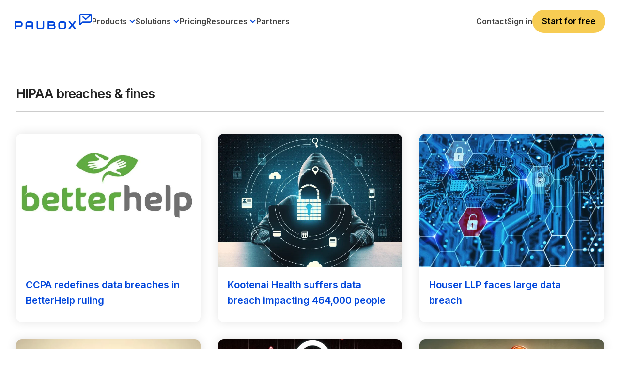

--- FILE ---
content_type: text/html; charset=UTF-8
request_url: https://www.paubox.com/news/tag/hipaa-breaches-amp-fines
body_size: 20521
content:
<!doctype html><html lang="en"><head>
    <meta charset="utf-8">
    <title>Paubox News | HIPAA Compliance, Email Security and Healthcare Tech | HIPAA breaches &amp; fines</title>
    <link rel="shortcut icon" href="https://www.paubox.com/hubfs/PAU-Logo-Icon-color.png">
    <meta name="description" content="HIPAA breaches &amp; fines | Stay up-to-date on the news related to email security, HIPAA compliance, and healthcare tech. Paubox's news offers expert analysis and thought leadership.">

    <link rel="preconnect" href="https://fonts.googleapis.com">
    <link rel="preconnect" href="https://fonts.gstatic.com" crossorigin>
    <link href="https://fonts.googleapis.com/css2?family=Karla:wght@200;300;400;500;600;700;800&amp;family=Lora:wght@400;500;600;700&amp;display=swap" rel="stylesheet">
    <link rel="stylesheet" href="https://cdnjs.cloudflare.com/ajax/libs/highlight.js/11.11.1/styles/atom-one-dark.min.css">

    
    
    
    
    
    <meta name="viewport" content="width=device-width, initial-scale=1">

    <script src="/hs/hsstatic/jquery-libs/static-1.1/jquery/jquery-1.7.1.js"></script>
<script>hsjQuery = window['jQuery'];</script>
    <meta property="og:description" content="HIPAA breaches &amp; fines | Stay up-to-date on the news related to email security, HIPAA compliance, and healthcare tech. Paubox's news offers expert analysis and thought leadership.">
    <meta property="og:title" content="Paubox News | HIPAA Compliance, Email Security and Healthcare Tech | HIPAA breaches &amp; fines">
    <meta name="twitter:description" content="HIPAA breaches &amp; fines | Stay up-to-date on the news related to email security, HIPAA compliance, and healthcare tech. Paubox's news offers expert analysis and thought leadership.">
    <meta name="twitter:title" content="Paubox News | HIPAA Compliance, Email Security and Healthcare Tech | HIPAA breaches &amp; fines">

    

    
    <style>
a.cta_button{-moz-box-sizing:content-box !important;-webkit-box-sizing:content-box !important;box-sizing:content-box !important;vertical-align:middle}.hs-breadcrumb-menu{list-style-type:none;margin:0px 0px 0px 0px;padding:0px 0px 0px 0px}.hs-breadcrumb-menu-item{float:left;padding:10px 0px 10px 10px}.hs-breadcrumb-menu-divider:before{content:'›';padding-left:10px}.hs-featured-image-link{border:0}.hs-featured-image{float:right;margin:0 0 20px 20px;max-width:50%}@media (max-width: 568px){.hs-featured-image{float:none;margin:0;width:100%;max-width:100%}}.hs-screen-reader-text{clip:rect(1px, 1px, 1px, 1px);height:1px;overflow:hidden;position:absolute !important;width:1px}
</style>

<link rel="stylesheet" href="https://www.paubox.com/hubfs/hub_generated/template_assets/1/129336152588/1769554401030/template_main-head.min.css">
<link class="hs-async-css" rel="preload" href="https://www.paubox.com/hubfs/hub_generated/template_assets/1/129334327198/1769554398925/template_main-foot.min.css" as="style" onload="this.onload=null;this.rel='stylesheet'">
<noscript><link rel="stylesheet" href="https://www.paubox.com/hubfs/hub_generated/template_assets/1/129334327198/1769554398925/template_main-foot.min.css"></noscript>
<link rel="stylesheet" href="https://www.paubox.com/hubfs/hub_generated/template_assets/1/130634722988/1769554393863/template_child.min.css">
<link rel="stylesheet" href="https://www.paubox.com/hubfs/hub_generated/module_assets/1/196947138592/1769164641750/module_Global_Mega_Menu_Header.min.css">

<style> 
  #hs_cos_wrapper_module_17622315106743 .gmm-header .gmmh-top-bar { background-color:rgba(2,71,220,1); }

#hs_cos_wrapper_module_17622315106743 .gmm-header .gmmh-top-bar .gmmhtb-des { color:rgba(255,255,255,1); }

#hs_cos_wrapper_module_17622315106743 .gmm-header .gmmh-top-bar .gmmhtb-btn a {
  color:rgba(255,255,255,1);
  border-color:rgba(255,255,255,1);
}

#hs_cos_wrapper_module_17622315106743 .gmm-header .gmmh-top-bar .gmmhtb-btn a:hover {
  background-color:rgba(255,255,255,1);
  color:rgba(2,71,220,1);
  border-color:rgba(255,255,255,1);
}

#hs_cos_wrapper_module_17622315106743 .gmm-header .gmmh-top-bar .gmmhtb-close { color:rgba(255,255,255,1); }

</style> 

<link rel="stylesheet" href="https://www.paubox.com/hubfs/hub_generated/template_assets/1/129334327302/1769554400646/template_global-footer.min.css">
<link rel="stylesheet" href="https://www.paubox.com/hubfs/hub_generated/module_assets/1/168445595538/1762247078784/module_Global_Footer.min.css">
<style>

  

  #hs_cos_wrapper_global_footer .hhs-footer-mod {
    padding-top: 50px;
    padding-bottom: 50px;

    
    background-color: rgba(0, 0, 0, 1.0);
    }



  
  .hhs-foot-base-nav .hs-menu-wrapper.hs-menu-flow-horizontal > ul li a,
  .hhs-foot-nav-col .hs-menu-wrapper.hs-menu-flow-horizontal>ul li.hs-item-has-children ul.hs-menu-children-wrapper li a,
  .hhs-foot-nav-col .hs-menu-wrapper.hs-menu-flow-horizontal > ul li a {
    color: #FFFFFF !important;
  }
  .hhs-foot-base-nav .hs-menu-wrapper.hs-menu-flow-horizontal > ul li a:hover,
  .hhs-foot-nav-col .hs-menu-wrapper.hs-menu-flow-horizontal>ul li.hs-item-has-children ul.hs-menu-children-wrapper li a:hover,
  .hhs-foot-nav-col .hs-menu-wrapper.hs-menu-flow-horizontal > ul li a:hover {
    color: #0247DC  !important;
  }
  .foot-nav-title,
  .hhs-foot-rss h5,
  .hhs-foot-nav-col h5 {
    margin-bottom: 30px;
    color: #FFFFFF;
  }

  .hhs-foot-rss .hs_cos_wrapper_type_inline_rich_text p,
  .hhs-foot-rss .hs_cos_wrapper_type_inline_rich_text l1,
  .hhs-foot-rss .hs_cos_wrapper_type_inline_rich_text span,
  .hhs-foot-rss label{
    color: #444444;
  }

  .hhs-foot-base-nav .hs-menu-wrapper.hs-menu-flow-horizontal > ul li a {
    font-size: 12px;
  }

  
  .hhs-footer-mod .hhs-post-content a h6  {
    color: #444444;
    font-size: 16px;
    line-height: 20px;
  }
  .hhs-footer-mod .hhs-post-summary p  {
    color: #444444;
    font-size: 14px;
    line-height: 18px;
  }
  .hhs-foot-rss .hs-rss-title:hover {
    color: #d8e0f1;
  }
  .hhs-footer-mod .hhs-post-feat-img {
    min-height: 120px;
  }
  .hhs-foot-rss .hs-rss-item.hs-with-featured-image .hs-rss-item-text  {
    margin-top: 120px;
  }
  .hhs-foot-break-line {
    border-color:  #161e27;
  }
  .hhs-foot-copyright {
    color: #666666;
  }

  

  
  @media (max-width: 575px) {
    .hhs-foot-nav-col .hhs-col-content {
      display: none; 
      text-align: center;
    }
    .hhs-foot-nav-col .hhs-col-content.open-menu {
      display: block;
      text-align: center;
    } 
  }
  #hs_cos_wrapper_global_footer .hhs-social-con svg { fill:  #FFFFFF;}
  #hs_cos_wrapper_global_footer .hhs-social-con svg:hover {fill:  #d8e0f1;}@media (max-width: 922px) {
    #hs_cos_wrapper_global_footer .hhs-footer-mod {
      padding-top: 25px;
      padding-bottom: 25px;
    }
  }

  
  #return-to-top {
    background: rgba(102, 102, 102, 0.7);
  }
  #return-to-top:hover {
    background: rgba(102, 102, 102, 0.9);
  }

  
  @media (max-width: 575px) {
    #hs_cos_wrapper_global_footer .hhs-footer-mod {
      padding-top: 25px;
      padding-bottom: 25px;
    }
    .hhs-foot-nav-col {
      border-color: #161e27;
    }
  }
</style>
<style>
  .container, 
  .container-fluid {
    margin-left: auto;
    margin-right: auto;
    padding-left: 15px;
    padding-right: 15px;
    width: 100%;
  }
  .hide-desktop {
    display: none;
  }
  p {
    color: #4d4d4d;
    font-style: normal;
    letter-spacing: 0;
    line-height: 1em;
    text-decoration: none;
    text-transform: none;
    margin-bottom: 1rem;
    margin-top: 0;
  } 
  h1, h2, h3, h4, h6 {
    font-family: Inter,sans-serif!important;
    font-weight: 600!important; 
  }
  h5{
    color: #222;
    font-family: Inter,sans-serif!important;
    font-weight: 600!important; 
    font-size: 20.7px;
    font-style: normal; 
    letter-spacing: 0;
    line-height: 1.5em;
    text-decoration: none;
    text-transform: none;
  }
  li {
    color: #444;
    font-family: Roboto;
    font-size: 18px;
    font-style: normal;
    font-weight: 400;
    letter-spacing: 0;
    line-height: 1.5em;
    margin-bottom: 15px;
    text-decoration: none;
    text-transform: none;
  }
  .hhs-foot-nav-col .hs-menu-wrapper.hs-menu-flow-horizontal>ul li a {
    font-family: Roboto;
    font-size: 15px;
    font-style: normal;
    font-weight: 400;
    letter-spacing: .5px;
    text-decoration: none;
    text-transform: none;
    display: inline-block;
    overflow: hidden;
    text-overflow: ellipsis;
  }
  .hs-menu-wrapper.hs-menu-flow-horizontal ul {
    margin-bottom: 0;
    display: inline-block;
    list-style: none;
    margin: 0;
    padding: 0;
  }
  .hs-menu-wrapper.hs-menu-flow-horizontal>ul li.hs-menu-depth-1 {
    float: left;
  }
  .hs-menu-wrapper.hs-menu-flow-horizontal>ul li a {
    display: inline-block;
    max-width: 140px;
    overflow: hidden;
    padding: 10px 20px;
    text-decoration: none;
    text-overflow: ellipsis;
    white-space: nowrap;
  }
  .hhs-foot-base-nav .hs-menu-wrapper.hs-menu-flow-horizontal>ul li a, 
  .hhs-foot-nav-col .hs-menu-wrapper.hs-menu-flow-horizontal>ul li.hs-item-has-children ul.hs-menu-children-wrapper li a {
    font-size: 13.5px!important;
  }
  @media (min-width: 576px) {
    .col-sm-6 {
      -ms-flex: 0 0 50%;
      flex: 0 0 50%;
      max-width: 50%;
    }
  }
  @media (min-width: 768px) {
    .col-md-6 {
      -ms-flex: 0 0 50%;
      flex: 0 0 50%;
      max-width: 50%;
    }
  }  
  @media (min-width: 992px) {
    .col-lg-3 {
      -ms-flex: 0 0 25%;
      flex: 0 0 25%;
      max-width: 25%;
    }
  }

  @media (max-width: 575px) {
    .hide-mobile {
      display: none !important;
    }
    .show-mobile {
      display: block!important;
    }
    .foot-nav-title {
      padding-top: 0;
      height: auto;
      font-size: 18px;
      line-height: 1.15;
      background: transparent !important;
    }
    .order-1-mobile {
      order: 1!important;
    }
    .order-2-mobile {
      order: 2!important;
    }
  }
</style>
<link rel="stylesheet" href="https://www.paubox.com/hubfs/hub_generated/module_assets/1/99065825443/1743780007777/module_Hero_-_Left_Aligned.min.css">

<style>
  
  
  .hhs-blog-grid-cards {
    
      background-color: rgba(255, 255, 255, 1.0);
    
      padding-top: 0px;
      padding-bottom: 0px;
  }
  
  
  @media (max-width: 922px) {
    .hhs-blog-grid-cards {
     padding-top: 0px;
      padding-bottom: 0px;
    }
  }
  
  @media (max-width: 575px) {
    .hhs-blog-grid-cards {
      padding-top: 0px;
      padding-bottom: 0px;
    }
  }
  
  
  
   
  
  @media screen and (min-width: 922px) {
    .hhs-blog-grid-cards .blog-index__post {
      flex:  0 0 calc(100%/2);
    }
  }
  
   @media screen and (min-width: 1000px) {
    .hhs-blog-grid-cards.listing-page .blog-index__post {
      flex:  0 0 calc(100%/3);
    }
  }

  @media screen and (min-width: 922px) {
    .hhs-blog-grid-cards.listing-page .blog-index__post--large {
      flex: 1 0 100%;
      display: flex;
      justify-items: space-between;
    }
  }
  
  .blog-recent-posts__post,
  .hhs-blog-card-inner,
  .blog-index__post--large {
    background-color: rgba(255, 255, 255, 1.0);
  }
  
  
  
  
  
  
  
  
  
  
  
  
  .blog-index__post--large h4.card_post_title a {
    font-size: 36px;
    color: rgba(2, 71, 220, 1.0);
    line-height: 1.3em;
  }
  
  .blog-index__post-content--small h4.card_post_title a {
    font-size: 20px;
    color: rgba(2, 71, 220, 1.0);
    line-height: 1.2em;
  }
  
  @media (max-width: 575px) {
    .blog-index__post--large h4.card_post_title a {
    font-size: 20px; 
    }

    .blog-index__post-content--small h4.card_post_title a {
      font-size: 24px;
    }
  }
  
  
  
  
  
  
  
  .blog-index__post-author span {
    font-size: 14px;
  }
  
  
  
  
  
  
  
  
  
  
  
  
  
  
  
  
  
  
  
  
  
  
  
  .hhs-blog-grid-cards .blog-pagination__prev-link svg, 
  .hhs-blog-grid-cards .blog-pagination__next-link svg,
  .hhs-blog-grid-cards .blog-pagination__link {
    color: rgba(68, 68, 68, 1.0);
  }
  
  .hhs-blog-grid-cards .blog-pagination__prev-link svg, 
  .hhs-blog-grid-cards .blog-pagination__next-link svg {
    fill: rgba(68, 68, 68, 1.0);
  }
  
  .hhs-blog-grid-cards .blog-pagination__link--active {
    border: 2px solid rgba(6, 0, 255, 1.0);
  }
  
  .hhs-blog-grid-cards .blog-pagination__number-link:hover, 
  .hhs-blog-grid-cards .blog-pagination__number-link:focus {
    border: 2px solid rgba(6, 0, 255, 1.0);
    background-color: rgba(6, 0, 255, 1.0);
    color: rgba(255, 255, 255, 1.0);
  }
  
</style>


<style>
  #hs_cos_wrapper_widget_1706262010381 .pb_blsub {
  background:rgba(2,71,220,1.0);
  padding:40px 20px;
}

#hs_cos_wrapper_widget_1706262010381 .pb_blsub .content-wrapper {
  max-width:1000px !important;
  margin-left:auto;
  margin-right:auto;
  padding:0px;
}

#hs_cos_wrapper_widget_1706262010381 .pb_blsub-form {
  padding:30px;
  background:rgba(216,224,241,1);
  margin-left:12.6406px;
  border-radius:12px;
}

#hs_cos_wrapper_widget_1706262010381 .pb_blsub-rgt {
  flex:0 0 50%;
  max-width:50%;
}

#hs_cos_wrapper_widget_1706262010381 .pb_blsub-lft {
  flex:0 0 50%;
  max-width:50%;
}

#hs_cos_wrapper_widget_1706262010381 .pb_blsub-row {
  display:flex;
  flex-wrap:wrap;
  align-items:center;
}

#hs_cos_wrapper_widget_1706262010381 .pb_blsub-rtext h4 {
  color:#fff;
  margin-bottom:10.5px;
  padding-bottom:10px;
}

#hs_cos_wrapper_widget_1706262010381 .pb_blsub-rtext p {
  font-size:21px;
  line-height:1.5;
  color:#fff;
}

#hs_cos_wrapper_widget_1706262010381 .pb_blsub-rtext { max-width:305px; }

#hs_cos_wrapper_widget_1706262010381 .pb_blsub-form h3.form-title { margin:0; }

#hs_cos_wrapper_widget_1706262010381 .pb_blsub-form form { padding:5px; }

#hs_cos_wrapper_widget_1706262010381 .pb_blsub-form form input.hs-button.primary.large {
  border-radius:12px !important;
  font-size:21px !important;
  line-height:24px !important;
}

@media screen and (max-width:767px) {
  #hs_cos_wrapper_widget_1706262010381 .pb_blsub-rgt,
  #hs_cos_wrapper_widget_1706262010381 .pb_blsub-lft {
    flex:0 0 100%;
    max-width:100%;
  }

  #hs_cos_wrapper_widget_1706262010381 .pb_blsub-rtext {
    max-width:100%;
    margin-bottom:25px;
  }

  #hs_cos_wrapper_widget_1706262010381 .pb_blsub-form {
    padding:30px;
    background:rgba(216,224,241,1);
    margin-left:0px;
  }
}

</style>

<style>
@font-face {
  font-family: "Inter Semi Bold";
  src: url("https://www.paubox.com/hubfs/Inter_28pt-SemiBold.ttf") format("truetype");
  font-display: swap;
  font-weight: 600;
}
</style>

<style>
  @font-face {
    font-family: "Roboto";
    font-weight: 400;
    font-style: normal;
    font-display: swap;
    src: url("/_hcms/googlefonts/Roboto/regular.woff2") format("woff2"), url("/_hcms/googlefonts/Roboto/regular.woff") format("woff");
  }
  @font-face {
    font-family: "Roboto";
    font-weight: 700;
    font-style: normal;
    font-display: swap;
    src: url("/_hcms/googlefonts/Roboto/700.woff2") format("woff2"), url("/_hcms/googlefonts/Roboto/700.woff") format("woff");
  }
  @font-face {
    font-family: "Inter";
    font-weight: 700;
    font-style: normal;
    font-display: swap;
    src: url("/_hcms/googlefonts/Inter/700.woff2") format("woff2"), url("/_hcms/googlefonts/Inter/700.woff") format("woff");
  }
  @font-face {
    font-family: "Inter";
    font-weight: 600;
    font-style: normal;
    font-display: swap;
    src: url("/_hcms/googlefonts/Inter/600.woff2") format("woff2"), url("/_hcms/googlefonts/Inter/600.woff") format("woff");
  }
  @font-face {
    font-family: "Inter";
    font-weight: 400;
    font-style: normal;
    font-display: swap;
    src: url("/_hcms/googlefonts/Inter/regular.woff2") format("woff2"), url("/_hcms/googlefonts/Inter/regular.woff") format("woff");
  }
  @font-face {
    font-family: "Inter";
    font-weight: 700;
    font-style: normal;
    font-display: swap;
    src: url("/_hcms/googlefonts/Inter/700.woff2") format("woff2"), url("/_hcms/googlefonts/Inter/700.woff") format("woff");
  }
  @font-face {
    font-family: "Lora";
    font-weight: 400;
    font-style: normal;
    font-display: swap;
    src: url("/_hcms/googlefonts/Lora/regular.woff2") format("woff2"), url("/_hcms/googlefonts/Lora/regular.woff") format("woff");
  }
  @font-face {
    font-family: "Lora";
    font-weight: 700;
    font-style: normal;
    font-display: swap;
    src: url("/_hcms/googlefonts/Lora/700.woff2") format("woff2"), url("/_hcms/googlefonts/Lora/700.woff") format("woff");
  }
  @font-face {
    font-family: "Karla";
    font-weight: 700;
    font-style: normal;
    font-display: swap;
    src: url("/_hcms/googlefonts/Karla/700.woff2") format("woff2"), url("/_hcms/googlefonts/Karla/700.woff") format("woff");
  }
  @font-face {
    font-family: "Karla";
    font-weight: 500;
    font-style: normal;
    font-display: swap;
    src: url("/_hcms/googlefonts/Karla/500.woff2") format("woff2"), url("/_hcms/googlefonts/Karla/500.woff") format("woff");
  }
  @font-face {
    font-family: "Karla";
    font-weight: 400;
    font-style: normal;
    font-display: swap;
    src: url("/_hcms/googlefonts/Karla/regular.woff2") format("woff2"), url("/_hcms/googlefonts/Karla/regular.woff") format("woff");
  }
  @font-face {
    font-family: "Karla";
    font-weight: 700;
    font-style: normal;
    font-display: swap;
    src: url("/_hcms/googlefonts/Karla/700.woff2") format("woff2"), url("/_hcms/googlefonts/Karla/700.woff") format("woff");
  }
</style>

<!-- Editor Styles -->
<style id="hs_editor_style" type="text/css">
.dnd_area-row-0-force-full-width-section > .row-fluid {
  max-width: none !important;
}
/* HubSpot Styles (default) */
.dnd_area-row-0-padding {
  padding-top: 0px !important;
  padding-bottom: 0px !important;
}
.dnd_area-row-1-padding {
  padding-top: 60px !important;
}
.dnd_area-module-1-hidden {
  display: none !important;
}
</style>
    

    
<!--  Added by GoogleAnalytics integration -->
<script>
var _hsp = window._hsp = window._hsp || [];
_hsp.push(['addPrivacyConsentListener', function(consent) { if (consent.allowed || (consent.categories && consent.categories.analytics)) {
  (function(i,s,o,g,r,a,m){i['GoogleAnalyticsObject']=r;i[r]=i[r]||function(){
  (i[r].q=i[r].q||[]).push(arguments)},i[r].l=1*new Date();a=s.createElement(o),
  m=s.getElementsByTagName(o)[0];a.async=1;a.src=g;m.parentNode.insertBefore(a,m)
})(window,document,'script','//www.google-analytics.com/analytics.js','ga');
  ga('create','UA-53581932-1','auto');
  ga('send','pageview');
}}]);
</script>

<!-- /Added by GoogleAnalytics integration -->

<!--  Added by GoogleAnalytics4 integration -->
<script>
var _hsp = window._hsp = window._hsp || [];
window.dataLayer = window.dataLayer || [];
function gtag(){dataLayer.push(arguments);}

var useGoogleConsentModeV2 = true;
var waitForUpdateMillis = 1000;


if (!window._hsGoogleConsentRunOnce) {
  window._hsGoogleConsentRunOnce = true;

  gtag('consent', 'default', {
    'ad_storage': 'denied',
    'analytics_storage': 'denied',
    'ad_user_data': 'denied',
    'ad_personalization': 'denied',
    'wait_for_update': waitForUpdateMillis
  });

  if (useGoogleConsentModeV2) {
    _hsp.push(['useGoogleConsentModeV2'])
  } else {
    _hsp.push(['addPrivacyConsentListener', function(consent){
      var hasAnalyticsConsent = consent && (consent.allowed || (consent.categories && consent.categories.analytics));
      var hasAdsConsent = consent && (consent.allowed || (consent.categories && consent.categories.advertisement));

      gtag('consent', 'update', {
        'ad_storage': hasAdsConsent ? 'granted' : 'denied',
        'analytics_storage': hasAnalyticsConsent ? 'granted' : 'denied',
        'ad_user_data': hasAdsConsent ? 'granted' : 'denied',
        'ad_personalization': hasAdsConsent ? 'granted' : 'denied'
      });
    }]);
  }
}

gtag('js', new Date());
gtag('set', 'developer_id.dZTQ1Zm', true);
gtag('config', 'G-346105456');
</script>
<script async src="https://www.googletagmanager.com/gtag/js?id=G-346105456"></script>

<!-- /Added by GoogleAnalytics4 integration -->

<!--  Added by GoogleTagManager integration -->
<script>
var _hsp = window._hsp = window._hsp || [];
window.dataLayer = window.dataLayer || [];
function gtag(){dataLayer.push(arguments);}

var useGoogleConsentModeV2 = true;
var waitForUpdateMillis = 1000;



var hsLoadGtm = function loadGtm() {
    if(window._hsGtmLoadOnce) {
      return;
    }

    if (useGoogleConsentModeV2) {

      gtag('set','developer_id.dZTQ1Zm',true);

      gtag('consent', 'default', {
      'ad_storage': 'denied',
      'analytics_storage': 'denied',
      'ad_user_data': 'denied',
      'ad_personalization': 'denied',
      'wait_for_update': waitForUpdateMillis
      });

      _hsp.push(['useGoogleConsentModeV2'])
    }

    (function(w,d,s,l,i){w[l]=w[l]||[];w[l].push({'gtm.start':
    new Date().getTime(),event:'gtm.js'});var f=d.getElementsByTagName(s)[0],
    j=d.createElement(s),dl=l!='dataLayer'?'&l='+l:'';j.async=true;j.src=
    'https://www.googletagmanager.com/gtm.js?id='+i+dl;f.parentNode.insertBefore(j,f);
    })(window,document,'script','dataLayer','GTM-5NKZSMP');

    window._hsGtmLoadOnce = true;
};

_hsp.push(['addPrivacyConsentListener', function(consent){
  if(consent.allowed || (consent.categories && consent.categories.analytics)){
    hsLoadGtm();
  }
}]);

</script>

<!-- /Added by GoogleTagManager integration -->


<style>   
  .systems-page {
    padding-top: 100px;
  }
  .systems-page form .page-header {
    margin-bottom: 35px;
  }
  .systems-page form .page-header h1 {
    margin-bottom: 20px;
  }
  .systems-page form .email-prefs .item {
    margin-bottom: 18px;
  }
  .systems-page form .email-prefs .item .checkbox-row {
    margin-bottom: 3px;
    font-weight: 500;
    font-size: 18px;
  }
  .systems-page form .email-prefs .header {
    margin-bottom: 20px;
    font-weight: 600;
  }
  .systems-page form .email-prefs .item p {
    font-size: 18px;
    padding-left: 3px;
  }
  .systems-page form .email-prefs input[type=submit] {
    background: #1749d8;
    color: #fff;
    margin-top: 25px;
  }
  .systems-page form .email-prefs input[type=submit]:hover {
    opacity: .8;
  }
  .systems-page form .email-prefs .subscribe-options p+p {
    padding: 0;
  }
  .systems-page form .email-prefs .subscribe-options {
    margin-top: 35px;
  }
  .footer-section .right-part .row.wrap .box:nth-child(2) {
    display: none;
  }
  .footer-section .right-part .row.wrap .box {
    flex: 0 0 33.33336%;
    max-width: 33.33336%;
    padding-right: 30px !important;
  }
  
  @media screen and (max-width: 991px) {
    .footer-section .right-part .row.wrap .box {
      flex: 0 0 100%;
      max-width: 100%;
      padding-right: 0px !important;
    }
    .header-section .right-part .mainmenu .hs-menu-wrapper>ul>li.active a, .header-section .right-part .mainmenu .hs-menu-wrapper>ul>li.active-branch a {color:#fff!important; font-weight:700;}
    .header-section .right-part .mainmenu .hs-menu-wrapper>ul>li>a:hover {color:#fff!important; font-weight:700;}
  }
</style>  
<style>
  .row-fluid.versa-row .span6.widget-span {
    width: 50%;
    margin: 0;
  }
  .row-fluid.versa-row .versa-container .container {
    padding-left: 0;
  }
  .row-fluid.versa-row .versa-container .container {
    padding-left: 0;
    padding-right: 25px;
  }
  .row-fluid.versa-row .span6.widget-span .clean-base .row .filter-row {
    display: none;
  } 
  .row-fluid.versa-row .span6.widget-span:first-child > div, 
  .row-fluid.versa-row .span6.widget-span:first-child > div>div,
  .row-fluid.versa-row .span6.widget-span:first-child > div>div>div,
  .row-fluid.versa-row .span6.widget-span:first-child > div>div>div>div,
  .row-fluid.versa-row .span6.widget-span:first-child .clean-base,
  .row-fluid.versa-row .span6.widget-span:first-child .clean-base .container,
  .row-fluid.versa-row .span6.widget-span:first-child .clean-base .container .row {
    height: 100%;
  }
  .row-fluid.versa-row .span6.widget-span:first-child .clean-base a.flexi-card-outer {
    height: auto;
  }
  @media (max-width: 767.98px) { 
    .row-fluid.versa-row .span6.widget-span {
      width: 100%;
    }
  
    .row-fluid.versa-row .span6.widget-span .versa-cards {
      padding-right: 10px;
    }
    
    .row-fluid.versa-row .versa-container .container { 
      padding-left: 7px;
      padding-right: 10px;
    }

    .row-fluid.versa-row .span6.widget-span .versa-cards .row {
      padding-left: 7px !important;
    }
  }  
</style>
<link rel="next" href="https://www.paubox.com/news/tag/hipaa-breaches-amp-fines/page/2">
<meta property="og:image" content="https://www.paubox.com/hubfs/paubox_news-1.png">
<meta property="og:image:width" content="900">
<meta property="og:image:height" content="757">

<meta name="twitter:image" content="https://www.paubox.com/hubfs/paubox_news-1.png">


<meta property="og:url" content="https://www.paubox.com/news/tag/hipaa-breaches-amp-fines">
<meta property="og:type" content="blog">
<meta name="twitter:card" content="summary">
<link rel="alternate" type="application/rss+xml" href="https://www.paubox.com/news/rss.xml">
<meta name="twitter:domain" content="www.paubox.com">
<script src="//platform.linkedin.com/in.js" type="text/javascript">
    lang: en_US
</script>

<meta http-equiv="content-language" content="en">





<style>

  .paubox_blog-row {
    justify-content: center;
  }
  .paubox_blog-rgt {
    display: none;
  }
  .hhs-blog-grid-cards.listing-page .blog-index__post, .hhs-blog-grid-cards.listing-page .blog-index__post .hhs-blog-card-inner {
    border-radius: 5px;
    overflow: hidden;
  }
  .blog-index__post--small .blog-index__post-image {
    height: auto;
  }
  .hhs-blog-card-inner .blog-index__post-content {
    min-height: auto;
  }
  .blog-index__post--small .blog-index__post-image img {
    height: 275px !important;
    width: 100% !important;
    object-fit: cover;
  }

  @media screen and (max-width: 922px) {

    .blog-index__post--small .blog-index__post-image img {
      height: auto !important;
    }
  }


</style>
    
    <link rel="preconnect" href="https://cdn2.hubspot.net" crossorigin>
    <link rel="preconnect" href="https://js.hs-analytics.net" crossorigin>
    <link rel="preconnect" href="https://js.hs-banner.com" crossorigin>
  <meta name="generator" content="HubSpot"></head>
  <body>
<!--  Added by GoogleTagManager integration -->
<noscript><iframe src="https://www.googletagmanager.com/ns.html?id=GTM-5NKZSMP" height="0" width="0" style="display:none;visibility:hidden"></iframe></noscript>

<!-- /Added by GoogleTagManager integration -->

    <div class="body-wrapper   hs-content-id-114904997377 hs-blog-listing hs-blog-id-114904997376">
      <header class="header">
        <div class="header__container">
          
          <div id="hs_cos_wrapper_module_17622315106743" class="hs_cos_wrapper hs_cos_wrapper_widget hs_cos_wrapper_type_module" style="" data-hs-cos-general-type="widget" data-hs-cos-type="module"><div class="gmm-header gmmh-sticky" id="gmm-header">
  
  <div class="gmmh-bottom">
    <div class="gmmhb-container">
      <div class="gmmhb-row"> 
        <div class="gmmhb-logo">
          
          
          <a href="https://www.paubox.com/">
            
            <img src="https://www.paubox.com/hubfs/Paubox_Primary_color.svg" alt="Paubox_Primary_color" class="gmmhbl-blue">
            
            
             <img src="https://www.paubox.com/hubfs/Logos/Paubox_logo_white_svg.svg" alt="Paubox SVG logo white" class="gmmhbl-white">
            
          </a>
        </div>
        <div class="gmmhb-menu-wrapper">
          <div class="gmmhbmw-inner"> 
          <div class="gmmhbmw-wrapper">
            <div class="gmmhbmw-menus">
              
              
              <div class="gmmhbmwm-item gmmhbmwmi-has-mm ">
                <div class="gmmhbmwmi-label">
                  
                  
                  <a href="">
                    Products
                  </a>
                  
                  <div class="gmmhbmwm-btn">
                    <svg xmlns="http://www.w3.org/2000/svg" viewbox="0 0 24 24" fill="currentColor"><path d="M13.1717 12.0007L8.22192 7.05093L9.63614 5.63672L16.0001 12.0007L9.63614 18.3646L8.22192 16.9504L13.1717 12.0007Z"></path></svg>
                  </div>
                  
                </div>
                
                <div class="gmmhbmwmi-mega-menu">
                  <div class="gmmhbmwmimm-wrapper">
                    <div class="gmmhbmwmimmw-back"> 
                      <svg xmlns="http://www.w3.org/2000/svg" viewbox="0 0 24 24" fill="currentColor"><path d="M10.8284 12.0007L15.7782 16.9504L14.364 18.3646L8 12.0007L14.364 5.63672L15.7782 7.05093L10.8284 12.0007Z"></path></svg>
                      <span>Products</span>
                    </div>
                    <div class="gmmhbmwmimmw-row">
                      
                      
                      
                      <div class="gmmhbmwmimmw-col">
                        <div class="gmmhbmwmimmwc-wrap">
                          <div class="gmmhbmwmimmwc-heading">EMAIL SECURITY</div>
                          <div class="gmmhbmwmimmwc-menus">
                            
                            
                            
                            
                            <a href="https://www.paubox.com/products/inbound-security" class="gmmhbmwmimmwc-item">
                              
                              <div class="gmmhbmwmimmwcii-budge">
                                <span>MOST POPULAR</span>
                              </div>
                              
                              <div class="gmmhbmwmimmwci-inner">
                                <div class="gmmhbmwmimmwci-icon">
                                  
                                  <img src="https://www.paubox.com/hubfs/Vector.svg" alt="Vector">
                                  
                                </div>
                                <div class="gmmhbmwmimmwci-info">  
                                  <div class="gmmhbmwmimmwcii-title">Inbound email security</div> 
                                  
                                  <div class="gmmhbmwmimmwcii-des">AI-powered email threat protection</div>
                                  
                                </div> 
                              </div> 
                            </a>
                            
                            
                            
                            
                            
                            <a href="https://www.paubox.com/products/dlp" class="gmmhbmwmimmwc-item">
                              
                              <div class="gmmhbmwmimmwci-inner">
                                <div class="gmmhbmwmimmwci-icon">
                                  
                                  <img src="https://www.paubox.com/hubfs/Vector%20(1).svg" alt="Vector (1)">
                                  
                                </div>
                                <div class="gmmhbmwmimmwci-info">  
                                  <div class="gmmhbmwmimmwcii-title">Data loss prevention</div> 
                                  
                                  <div class="gmmhbmwmimmwcii-des">Safeguard against data loss caused by human error</div>
                                  
                                </div> 
                              </div> 
                            </a>
                            
                            
                          </div>
                        </div>
                      </div> 
                      
                      
                      
                      
                      
                      <div class="gmmhbmwmimmw-col">
                        <div class="gmmhbmwmimmwc-wrap">
                          <div class="gmmhbmwmimmwc-heading">COMPLIANCE</div>
                          <div class="gmmhbmwmimmwc-menus">
                            
                            
                            
                            
                            <a href="https://www.paubox.com/products/paubox-email-suite" class="gmmhbmwmimmwc-item">
                              
                              <div class="gmmhbmwmimmwcii-budge">
                                <span>MOST POPULAR</span>
                              </div>
                              
                              <div class="gmmhbmwmimmwci-inner">
                                <div class="gmmhbmwmimmwci-icon">
                                  
                                  <img src="https://www.paubox.com/hubfs/Vector%20(2).svg" alt="Vector (2)">
                                  
                                </div>
                                <div class="gmmhbmwmimmwci-info">  
                                  <div class="gmmhbmwmimmwcii-title">Email encryption</div> 
                                  
                                  <div class="gmmhbmwmimmwcii-des">Encrypted email for Google and Microsoft</div>
                                  
                                </div> 
                              </div> 
                            </a>
                            
                            
                            
                            
                            
                            <a href="https://www.paubox.com/archiving" class="gmmhbmwmimmwc-item">
                              
                              <div class="gmmhbmwmimmwci-inner">
                                <div class="gmmhbmwmimmwci-icon">
                                  
                                  <img src="https://www.paubox.com/hubfs/Vector%20(3).svg" alt="Vector (3)">
                                  
                                </div>
                                <div class="gmmhbmwmimmwci-info">  
                                  <div class="gmmhbmwmimmwcii-title">Archiving</div> 
                                  
                                  <div class="gmmhbmwmimmwcii-des">Preserve email for compliance audits</div>
                                  
                                </div> 
                              </div> 
                            </a>
                            
                            
                          </div>
                        </div>
                      </div> 
                      
                      
                      
                      
                      
                      <div class="gmmhbmwmimmw-col">
                        <div class="gmmhbmwmimmwc-wrap">
                          <div class="gmmhbmwmimmwc-heading">ENGAGEMENT</div>
                          <div class="gmmhbmwmimmwc-menus">
                            
                            
                            
                            
                            <a href="https://www.paubox.com/products/paubox-marketing" class="gmmhbmwmimmwc-item">
                              
                              <div class="gmmhbmwmimmwci-inner">
                                <div class="gmmhbmwmimmwci-icon">
                                  
                                  <img src="https://www.paubox.com/hubfs/Vector%20(4).svg" alt="Vector (4)">
                                  
                                </div>
                                <div class="gmmhbmwmimmwci-info">  
                                  <div class="gmmhbmwmimmwcii-title">Email marketing</div> 
                                  
                                  <div class="gmmhbmwmimmwcii-des">Build, send, and track HIPAA compliant email campaigns</div>
                                  
                                </div> 
                              </div> 
                            </a>
                            
                            
                            
                            
                            
                            <a href="https://www.paubox.com/products/paubox-email-api" class="gmmhbmwmimmwc-item">
                              
                              <div class="gmmhbmwmimmwci-inner">
                                <div class="gmmhbmwmimmwci-icon">
                                  
                                  <img src="https://www.paubox.com/hubfs/Vector%20(5).svg" alt="Vector (5)">
                                  
                                </div>
                                <div class="gmmhbmwmimmwci-info">  
                                  <div class="gmmhbmwmimmwcii-title">Email API</div> 
                                  
                                  <div class="gmmhbmwmimmwcii-des">Transactional email  for app developers</div>
                                  
                                </div> 
                              </div> 
                            </a>
                            
                            
                            
                            
                            
                            <a href="https://www.paubox.com/products/paubox-forms" class="gmmhbmwmimmwc-item">
                              
                              <div class="gmmhbmwmimmwci-inner">
                                <div class="gmmhbmwmimmwci-icon">
                                  
                                  <img src="https://www.paubox.com/hubfs/Vector%20(6).svg" alt="Vector (6)">
                                  
                                </div>
                                <div class="gmmhbmwmimmwci-info">  
                                  <div class="gmmhbmwmimmwcii-title">Forms</div> 
                                  
                                  <div class="gmmhbmwmimmwcii-des">Compliant intake forms</div>
                                  
                                </div> 
                              </div> 
                            </a>
                            
                            
                          </div>
                        </div>
                      </div> 
                      
                      
                      
                      
                      <div class="gmmhbmwmimmw-post">
                        <div class="gmmhbmwmimmwp-inner">
                          <div class="gmmhbmwmimmwpi-heading">LIVE WEBINARS</div>
                          <a class="gmmhbmwmimmwpi-img" style="background-image: url('https://www.paubox.com/hubfs/Group%205.png');">
                            <svg width="31" height="31" viewbox="0 0 31 31" fill="none" xmlns="http://www.w3.org/2000/svg">
                              <path d="M30.8125 15.7435C30.8125 24.1694 23.9819 31 15.556 31C7.13011 31 0.299561 24.1694 0.299561 15.7435C0.299561 7.31761 7.13011 0.487061 15.556 0.487061C23.9819 0.487061 30.8125 7.31761 30.8125 15.7435Z" fill="#FCCE3F" />
                              <path d="M15.5561 8.76931L14.3268 9.99855L19.1915 14.8719H8.58167V16.6155H19.1915L14.3268 21.4888L15.5561 22.7181L22.5304 15.7437L15.5561 8.76931Z" fill="white" />
                            </svg>  
                            <div class="gmmhbmwmimmwpii-info">
                              <div class="gmmhbmwmimmwpiii-sup-title">PRODUCT WEBINAR</div>
                              <div class="gmmhbmwmimmwpiii-title">Inbound security stops phishing attacks before they reach the inbox</div>
                            </div>
                          </a>
                          <div class="gmmhbmwmimmwpi-des">Join our product webinars to explore product features, see what’s new, and learn practical ways to get more value from Paubox solutions.</div>
                          <div class="gmmhbmwmimmwpi-link">
                            
                            
                            <a href="https://www.paubox.com/webinars">
                              View webinars
                            </a>
                          </div>
                        </div>
                      </div>
                      
                    </div> 
                  </div>
                </div>
                
              </div> 
              
              
              
              <div class="gmmhbmwm-item gmmhbmwmi-has-mm ">
                <div class="gmmhbmwmi-label">
                  
                  
                  <a href="#">
                    Solutions
                  </a>
                  
                  <div class="gmmhbmwm-btn">
                    <svg xmlns="http://www.w3.org/2000/svg" viewbox="0 0 24 24" fill="currentColor"><path d="M13.1717 12.0007L8.22192 7.05093L9.63614 5.63672L16.0001 12.0007L9.63614 18.3646L8.22192 16.9504L13.1717 12.0007Z"></path></svg>
                  </div>
                  
                </div>
                
                <div class="gmmhbmwmi-mega-menu">
                  <div class="gmmhbmwmimm-wrapper">
                    <div class="gmmhbmwmimmw-back"> 
                      <svg xmlns="http://www.w3.org/2000/svg" viewbox="0 0 24 24" fill="currentColor"><path d="M10.8284 12.0007L15.7782 16.9504L14.364 18.3646L8 12.0007L14.364 5.63672L15.7782 7.05093L10.8284 12.0007Z"></path></svg>
                      <span>Solutions</span>
                    </div>
                    <div class="gmmhbmwmimmw-row">
                      
                      
                      
                      <div class="gmmhbmwmimmw-col">
                        <div class="gmmhbmwmimmwc-wrap">
                          <div class="gmmhbmwmimmwc-heading">BY SIZE</div>
                          <div class="gmmhbmwmimmwc-menus">
                            
                            
                            
                            
                            
                            
                            <a href="https://www.paubox.com/solutions/small-business" class="gmmhbmwmimmwc-item">
                              
                              <div class="gmmhbmwmimmwci-inner">
                                <div class="gmmhbmwmimmwci-icon">
                                  
                                  <img src="https://www.paubox.com/hubfs/Vector%20(8).svg" alt="Vector (8)">
                                  
                                </div>
                                <div class="gmmhbmwmimmwci-info">  
                                  <div class="gmmhbmwmimmwcii-title">Small organizations</div> 
                                  
                                </div> 
                              </div> 
                            </a>
                            
                            
                            
                            
                            
                            <a href="https://www.paubox.com/solutions/mid-size" class="gmmhbmwmimmwc-item">
                              
                              <div class="gmmhbmwmimmwci-inner">
                                <div class="gmmhbmwmimmwci-icon">
                                  
                                  <img src="https://www.paubox.com/hubfs/Vector%20(9).svg" alt="Vector (9)">
                                  
                                </div>
                                <div class="gmmhbmwmimmwci-info">  
                                  <div class="gmmhbmwmimmwcii-title">Mid-size organizations</div> 
                                  
                                </div> 
                              </div> 
                            </a>
                            
                            
                            
                            
                            
                            <a href="https://www.paubox.com/solutions/enterprise" class="gmmhbmwmimmwc-item">
                              
                              <div class="gmmhbmwmimmwci-inner">
                                <div class="gmmhbmwmimmwci-icon">
                                  
                                  <img src="https://www.paubox.com/hubfs/Vector%20(10).svg" alt="Vector (10)">
                                  
                                </div>
                                <div class="gmmhbmwmimmwci-info">  
                                  <div class="gmmhbmwmimmwcii-title">Enterprise</div> 
                                  
                                </div> 
                              </div> 
                            </a>
                            
                            
                          </div>
                        </div>
                      </div> 
                      
                      
                      
                      
                      
                      <div class="gmmhbmwmimmw-col">
                        <div class="gmmhbmwmimmwc-wrap">
                          <div class="gmmhbmwmimmwc-heading">BY INDUSTRY</div>
                          <div class="gmmhbmwmimmwc-menus">
                            
                            
                            
                            
                            <a href="https://www.paubox.com/solutions/healthcare" class="gmmhbmwmimmwc-item">
                              
                              <div class="gmmhbmwmimmwci-inner">
                                <div class="gmmhbmwmimmwci-icon">
                                  
                                  <img src="https://www.paubox.com/hubfs/Vector%20(11).svg" alt="Vector (11)">
                                  
                                </div>
                                <div class="gmmhbmwmimmwci-info">  
                                  <div class="gmmhbmwmimmwcii-title">Healthcare</div> 
                                  
                                </div> 
                              </div> 
                            </a>
                            
                            
                            
                            
                            
                            <a href="https://www.paubox.com/solutions/insurance" class="gmmhbmwmimmwc-item">
                              
                              <div class="gmmhbmwmimmwci-inner">
                                <div class="gmmhbmwmimmwci-icon">
                                  
                                  <img src="https://www.paubox.com/hubfs/Vector%20(12).svg" alt="Vector (12)">
                                  
                                </div>
                                <div class="gmmhbmwmimmwci-info">  
                                  <div class="gmmhbmwmimmwcii-title">Insurance</div> 
                                  
                                </div> 
                              </div> 
                            </a>
                            
                            
                            
                            
                            
                            <a href="https://www.paubox.com/solutions/education" class="gmmhbmwmimmwc-item">
                              
                              <div class="gmmhbmwmimmwci-inner">
                                <div class="gmmhbmwmimmwci-icon">
                                  
                                  <img src="https://www.paubox.com/hubfs/Vector%20(13).svg" alt="Vector (13)">
                                  
                                </div>
                                <div class="gmmhbmwmimmwci-info">  
                                  <div class="gmmhbmwmimmwcii-title">Education</div> 
                                  
                                </div> 
                              </div> 
                            </a>
                            
                            
                            
                            
                          </div>
                        </div>
                      </div> 
                      
                      
                      
                      
                      
                      <div class="gmmhbmwmimmw-col">
                        <div class="gmmhbmwmimmwc-wrap">
                          <div class="gmmhbmwmimmwc-heading">BY PLATFORM</div>
                          <div class="gmmhbmwmimmwc-menus">
                            
                            
                            
                            
                            <a href="https://www.paubox.com/solutions/paubox-for-google-workspace" class="gmmhbmwmimmwc-item">
                              
                              <div class="gmmhbmwmimmwci-inner">
                                <div class="gmmhbmwmimmwci-icon">
                                  
                                  <img src="https://www.paubox.com/hubfs/Vector%20(15).svg" alt="Vector (15)">
                                  
                                </div>
                                <div class="gmmhbmwmimmwci-info">  
                                  <div class="gmmhbmwmimmwcii-title">Paubox for Google Workspace</div> 
                                  
                                </div> 
                              </div> 
                            </a>
                            
                            
                            
                            
                            
                            <a href="https://www.paubox.com/solutions/paubox-for-microsoft365" class="gmmhbmwmimmwc-item">
                              
                              <div class="gmmhbmwmimmwci-inner">
                                <div class="gmmhbmwmimmwci-icon">
                                  
                                  <img src="https://www.paubox.com/hubfs/Vector%20(15).svg" alt="Vector (15)">
                                  
                                </div>
                                <div class="gmmhbmwmimmwci-info">  
                                  <div class="gmmhbmwmimmwcii-title">Paubox for Microsoft 365</div> 
                                  
                                </div> 
                              </div> 
                            </a>
                            
                            
                            
                            
                          </div>
                        </div>
                      </div> 
                      
                      
                      
                      
                      
                      <div class="gmmhbmwmimmw-col">
                        <div class="gmmhbmwmimmwc-wrap">
                          <div class="gmmhbmwmimmwc-heading">PARTNERS</div>
                          <div class="gmmhbmwmimmwc-menus">
                            
                            
                            
                            
                            <a href="https://www.paubox.com/partners" class="gmmhbmwmimmwc-item">
                              
                              <div class="gmmhbmwmimmwci-inner">
                                <div class="gmmhbmwmimmwci-icon">
                                  
                                  <img src="https://www.paubox.com/hubfs/Vector%20(16).svg" alt="Vector (16)">
                                  
                                </div>
                                <div class="gmmhbmwmimmwci-info">  
                                  <div class="gmmhbmwmimmwcii-title">Partners</div> 
                                  
                                  <div class="gmmhbmwmimmwcii-des">Opportunities for solutions partners</div>
                                  
                                </div> 
                              </div> 
                            </a>
                            
                            
                            
                            
                          </div>
                        </div>
                      </div> 
                      
                      
                      
                      
                    </div> 
                  </div>
                </div>
                
              </div> 
              
              
              
              <div class="gmmhbmwm-item  ">
                <div class="gmmhbmwmi-label">
                  
                  
                  <a href="https://www.paubox.com/pricing/paubox-email-suite">
                    Pricing
                  </a>
                  
                </div>
                
              </div> 
              
              
              
              <div class="gmmhbmwm-item gmmhbmwmi-has-mm ">
                <div class="gmmhbmwmi-label">
                  
                  
                  <a href="#">
                    Resources
                  </a>
                  
                  <div class="gmmhbmwm-btn">
                    <svg xmlns="http://www.w3.org/2000/svg" viewbox="0 0 24 24" fill="currentColor"><path d="M13.1717 12.0007L8.22192 7.05093L9.63614 5.63672L16.0001 12.0007L9.63614 18.3646L8.22192 16.9504L13.1717 12.0007Z"></path></svg>
                  </div>
                  
                </div>
                
                <div class="gmmhbmwmi-mega-menu">
                  <div class="gmmhbmwmimm-wrapper">
                    <div class="gmmhbmwmimmw-back"> 
                      <svg xmlns="http://www.w3.org/2000/svg" viewbox="0 0 24 24" fill="currentColor"><path d="M10.8284 12.0007L15.7782 16.9504L14.364 18.3646L8 12.0007L14.364 5.63672L15.7782 7.05093L10.8284 12.0007Z"></path></svg>
                      <span>Resources</span>
                    </div>
                    <div class="gmmhbmwmimmw-row">
                      
                      
                      
                      <div class="gmmhbmwmimmw-col">
                        <div class="gmmhbmwmimmwc-wrap">
                          <div class="gmmhbmwmimmwc-heading">LEARN</div>
                          <div class="gmmhbmwmimmwc-menus">
                            
                            
                            
                            
                            <a href="https://www.paubox.com/blog" class="gmmhbmwmimmwc-item">
                              
                              <div class="gmmhbmwmimmwci-inner">
                                <div class="gmmhbmwmimmwci-icon">
                                  
                                  <img src="https://www.paubox.com/hubfs/Vector%20(18).svg" alt="Vector (18)">
                                  
                                </div>
                                <div class="gmmhbmwmimmwci-info">  
                                  <div class="gmmhbmwmimmwcii-title">Blog</div> 
                                  
                                </div> 
                              </div> 
                            </a>
                            
                            
                            
                            
                            
                            <a href="https://www.paubox.com/customer-stories" class="gmmhbmwmimmwc-item">
                              
                              <div class="gmmhbmwmimmwci-inner">
                                <div class="gmmhbmwmimmwci-icon">
                                  
                                  <img src="https://www.paubox.com/hubfs/Vector%20(19).svg" alt="Vector (19)">
                                  
                                </div>
                                <div class="gmmhbmwmimmwci-info">  
                                  <div class="gmmhbmwmimmwcii-title">Customer stories</div> 
                                  
                                </div> 
                              </div> 
                            </a>
                            
                            
                            
                            
                            
                            <a href="https://www.paubox.com/webinars" class="gmmhbmwmimmwc-item">
                              
                              <div class="gmmhbmwmimmwci-inner">
                                <div class="gmmhbmwmimmwci-icon">
                                  
                                  <img src="https://www.paubox.com/hubfs/Vector%20(20).svg" alt="Vector (20)">
                                  
                                </div>
                                <div class="gmmhbmwmimmwci-info">  
                                  <div class="gmmhbmwmimmwcii-title">Webinars</div> 
                                  
                                </div> 
                              </div> 
                            </a>
                            
                            
                            
                            
                            
                            <a href="https://www.paubox.com/events" class="gmmhbmwmimmwc-item">
                              
                              <div class="gmmhbmwmimmwci-inner">
                                <div class="gmmhbmwmimmwci-icon">
                                  
                                  <img src="https://www.paubox.com/hubfs/Vector%20(21).svg" alt="Vector (21)">
                                  
                                </div>
                                <div class="gmmhbmwmimmwci-info">  
                                  <div class="gmmhbmwmimmwcii-title">Events</div> 
                                  
                                </div> 
                              </div> 
                            </a>
                            
                            
                          </div>
                        </div>
                      </div> 
                      
                      
                      
                      
                      
                      <div class="gmmhbmwmimmw-col">
                        <div class="gmmhbmwmimmwc-wrap">
                          <div class="gmmhbmwmimmwc-heading">EVALUATE</div>
                          <div class="gmmhbmwmimmwc-menus">
                            
                            
                            
                            
                            <a href="https://www.paubox.com/resources/why-paubox" class="gmmhbmwmimmwc-item">
                              
                              <div class="gmmhbmwmimmwci-inner">
                                <div class="gmmhbmwmimmwci-icon">
                                  
                                  <img src="https://www.paubox.com/hubfs/Vector%20(15).svg" alt="Vector (15)">
                                  
                                </div>
                                <div class="gmmhbmwmimmwci-info">  
                                  <div class="gmmhbmwmimmwcii-title">Why choose Paubox?</div> 
                                  
                                </div> 
                              </div> 
                            </a>
                            
                            
                            
                            
                          </div>
                        </div>
                      </div> 
                      
                      
                      
                      
                      
                      <div class="gmmhbmwmimmw-col">
                        <div class="gmmhbmwmimmwc-wrap">
                          <div class="gmmhbmwmimmwc-heading">PRODUCT RESOURCES</div>
                          <div class="gmmhbmwmimmwc-menus">
                            
                            
                            
                            
                            <a href="https://support.paubox.com/kb" target="_blank" rel="noopener" class="gmmhbmwmimmwc-item">
                              
                              <div class="gmmhbmwmimmwci-inner">
                                <div class="gmmhbmwmimmwci-icon">
                                  
                                  <img src="https://www.paubox.com/hubfs/Vector%20(23).svg" alt="Vector (23)">
                                  
                                </div>
                                <div class="gmmhbmwmimmwci-info">  
                                  <div class="gmmhbmwmimmwcii-title">Help center</div> 
                                  
                                </div> 
                              </div> 
                            </a>
                            
                            
                            
                            
                            
                            <a href="https://docs.paubox.com/" target="_blank" rel="noopener" class="gmmhbmwmimmwc-item">
                              
                              <div class="gmmhbmwmimmwci-inner">
                                <div class="gmmhbmwmimmwci-icon">
                                  
                                  <img src="https://www.paubox.com/hubfs/Vector%20(24).svg" alt="Vector (24)">
                                  
                                </div>
                                <div class="gmmhbmwmimmwci-info">  
                                  <div class="gmmhbmwmimmwcii-title">Developer docs</div> 
                                  
                                </div> 
                              </div> 
                            </a>
                            
                            
                          </div>
                        </div>
                      </div> 
                      
                      
                      
                      
                      
                      <div class="gmmhbmwmimmw-col">
                        <div class="gmmhbmwmimmwc-wrap">
                          <div class="gmmhbmwmimmwc-heading">RESEARCH</div>
                          <div class="gmmhbmwmimmwc-menus">
                            
                            
                            
                            
                            
                            
                            <a href="https://www.paubox.com/research" class="gmmhbmwmimmwc-item">
                              
                              <div class="gmmhbmwmimmwci-inner">
                                <div class="gmmhbmwmimmwci-icon">
                                  
                                  <img src="https://www.paubox.com/hubfs/Vector%20(26).svg" alt="Vector (26)">
                                  
                                </div>
                                <div class="gmmhbmwmimmwci-info">  
                                  <div class="gmmhbmwmimmwcii-title">View all research</div> 
                                  
                                </div> 
                              </div> 
                            </a>
                            
                            
                          </div>
                        </div>
                      </div> 
                      
                      
                      
                      
                    </div> 
                  </div>
                </div>
                
              </div> 
              
              
              
              <div class="gmmhbmwm-item  gmmhbmwmi-soim">
                <div class="gmmhbmwmi-label">
                  
                  
                  <a href="https://www.paubox.com/blog">
                    Blog
                  </a>
                  
                </div>
                
              </div> 
              
              
              
              <div class="gmmhbmwm-item  ">
                <div class="gmmhbmwmi-label">
                  
                  
                  <a href="https://www.paubox.com/partners">
                    Partners
                  </a>
                  
                </div>
                
              </div> 
              
               
            </div> 
             
            <div class="gmmhb-menu-btn">
               
              <div class="gmmhbmb-one">
                 
                
                
                <a href="https://www.paubox.com/contact-us">
                  Contact
                </a>
                 
                
              </div>
              
               
              <div class="gmmhbmb-two">
                 
                
                
                <a href="https://next.paubox.com/users/sign_in">
                  Sign in
                </a>
                 
                
              </div>
              
               
              <div class="gmmhbmb-third">
                 
                 
                <span id="hs_cos_wrapper_module_17622315106743_" class="hs_cos_wrapper hs_cos_wrapper_widget hs_cos_wrapper_type_cta" style="" data-hs-cos-general-type="widget" data-hs-cos-type="cta"><!--HubSpot Call-to-Action Code --><span class="hs-cta-wrapper" id="hs-cta-wrapper-99967200-5c73-4ffd-a2c3-2d8d06e84828"><span class="hs-cta-node hs-cta-99967200-5c73-4ffd-a2c3-2d8d06e84828" id="hs-cta-99967200-5c73-4ffd-a2c3-2d8d06e84828"><!--[if lte IE 8]><div id="hs-cta-ie-element"></div><![endif]--><a href="https://cta-redirect.hubspot.com/cta/redirect/8992116/99967200-5c73-4ffd-a2c3-2d8d06e84828"><img class="hs-cta-img" id="hs-cta-img-99967200-5c73-4ffd-a2c3-2d8d06e84828" style="border-width:0px;" src="https://no-cache.hubspot.com/cta/default/8992116/99967200-5c73-4ffd-a2c3-2d8d06e84828.png" alt="Start for free"></a></span><script charset="utf-8" src="/hs/cta/cta/current.js"></script><script type="text/javascript"> hbspt.cta._relativeUrls=true;hbspt.cta.load(8992116, '99967200-5c73-4ffd-a2c3-2d8d06e84828', {"useNewLoader":"true","region":"na1"}); </script></span><!-- end HubSpot Call-to-Action Code --></span>
                
              </div>
              
            </div>
            
          </div>
          </div>
          <div class="gmmhbmw-hamburger">
            <svg width="32" height="32" viewbox="0 0 32 32" fill="none" xmlns="http://www.w3.org/2000/svg" class="gmmhbmwh-bar">
              <g>
                <path d="M9 16H23" stroke="currentColor" stroke-width="1.5" stroke-linecap="round" stroke-linejoin="round"></path>
                <path d="M5 8H27" stroke="currentColor" stroke-width="1.5" stroke-linecap="round" stroke-linejoin="round"></path>
                <path d="M5 24H27" stroke="currentColor" stroke-width="1.5" stroke-linecap="round" stroke-linejoin="round"></path>
              </g> 
            </svg> 
            <svg width="32" height="32" viewbox="0 0 32 32" fill="none" xmlns="http://www.w3.org/2000/svg" class="gmmhbmwh-cls">
              <g>
                <path d="M25 7L7 25" stroke="currentColor" stroke-width="1.5" stroke-linecap="round" stroke-linejoin="round"></path>
                <path d="M25 25L7 7" stroke="currentColor" stroke-width="1.5" stroke-linecap="round" stroke-linejoin="round"></path>
              </g> 
            </svg> 
          </div>
        </div>
         
        <div class="gmmhb-menu-btn">
           
          <div class="gmmhbmb-one">
             
            
            
            <a href="https://www.paubox.com/contact-us">
              Contact
            </a>
             
            
          </div>
          
           
          <div class="gmmhbmb-two">
             
            
            
            <a href="https://next.paubox.com/users/sign_in">
              Sign in
            </a>
             
            
          </div>
          
           
          <div class="gmmhbmb-third">
             
             
            <span id="hs_cos_wrapper_module_17622315106743_" class="hs_cos_wrapper hs_cos_wrapper_widget hs_cos_wrapper_type_cta" style="" data-hs-cos-general-type="widget" data-hs-cos-type="cta"><!--HubSpot Call-to-Action Code --><span class="hs-cta-wrapper" id="hs-cta-wrapper-99967200-5c73-4ffd-a2c3-2d8d06e84828"><span class="hs-cta-node hs-cta-99967200-5c73-4ffd-a2c3-2d8d06e84828" id="hs-cta-99967200-5c73-4ffd-a2c3-2d8d06e84828"><!--[if lte IE 8]><div id="hs-cta-ie-element"></div><![endif]--><a href="https://cta-redirect.hubspot.com/cta/redirect/8992116/99967200-5c73-4ffd-a2c3-2d8d06e84828"><img class="hs-cta-img" id="hs-cta-img-99967200-5c73-4ffd-a2c3-2d8d06e84828" style="border-width:0px;" src="https://no-cache.hubspot.com/cta/default/8992116/99967200-5c73-4ffd-a2c3-2d8d06e84828.png" alt="Start for free"></a></span><script charset="utf-8" src="/hs/cta/cta/current.js"></script><script type="text/javascript"> hbspt.cta._relativeUrls=true;hbspt.cta.load(8992116, '99967200-5c73-4ffd-a2c3-2d8d06e84828', {"useNewLoader":"true","region":"na1"}); </script></span><!-- end HubSpot Call-to-Action Code --></span>
            
          </div>
          
        </div>
        
      </div>
    </div>
  </div>
</div>

</div>
        </div>
      </header>
      <main id="main-content">
        
<main class="body-container-wrapper">
  
  <div class="container-fluid body-container dnd-blog-listing body-container--blog-index">
<div class="row-fluid-wrapper">
<div class="row-fluid">
<div class="span12 widget-span widget-type-cell " style="" data-widget-type="cell" data-x="0" data-w="12">

<div class="row-fluid-wrapper row-depth-1 row-number-1 dnd_area-row-0-force-full-width-section dnd-section dnd_area-row-0-padding">
<div class="row-fluid ">
<div class="span12 widget-span widget-type-custom_widget dnd_area-module-1-hidden dnd-module" style="" data-widget-type="custom_widget" data-x="0" data-w="12">
<div id="hs_cos_wrapper_dnd_area-module-1" class="hs_cos_wrapper hs_cos_wrapper_widget hs_cos_wrapper_type_module" style="" data-hs-cos-general-type="widget" data-hs-cos-type="module"><div class="banner pt-70 pb-70 md:pt-150 md:pb-130 animatedParent animateOnce" id="dnd_area-module-1" style="background-color: rgba(255, 255, 255, 1.0);">
    <div class="wrapper">
        <div class="row lg:pt-30">
            <div class="col-12 md:col-5">
                <div class="max--100 lg:max--90">
                    <h1 class="animated fadeInUpShort">Blog</h1>
                    <div class="pt-20 pb-30 md:pt-30 md:pb-50 md:pb-90 color:black text-16 sm:text-22 animated fadeInUpShort delay-250">
                        <p>Lorem ipsum dolor sit amet, consectetur adipiscing elit, sed do eiusmod tempor incididunt ut labore et dolore magna aliqua.</p>
                    </div>
                    <div class="btn-wrapper sm:d-flex sm:align-center animated fadeInUpShort delay-500">
                        
                         
                    </div>
                </div>
            </div>
            <div class="col-12 md:col-7 pt-30 md:pt-0">
                <div class="banner_thumbnail">

                    
                    <div class="cs_thumb_wrapper thumb_1 animated fadeInUpShort delay-750">
                        <div class="thumb  parallax " data-paroller-factor="-0.5" data-paroller-factor-sm="-0.2" data-paroller-factor-xs="-0.1" style="background: url(https://www.paubox.com/hubfs/raw_assets/public/@marketplace/Web_Canopy_Studio/Tech_Systems_Studio_Pro/images/Hero-img1.jpg) no-repeat center / cover;"></div>
                        <div class="shadow"></div>
                    </div>
                    
                    
                    <div class="cs_thumb_wrapper thumb_2 animated fadeInUpShort delay-1000">
                        <div class="thumb  parallax " data-paroller-factor="-0.5" data-paroller-factor-sm="-0.2" data-paroller-factor-xs="-0.1" style="background: url(https://www.paubox.com/hubfs/raw_assets/public/@marketplace/Web_Canopy_Studio/Tech_Systems_Studio_Pro/images/Hero-img2.jpg) no-repeat center / cover;"></div>
                        <div class="shadow"></div>
                    </div>
                    

                </div>
            </div>
        </div>
    </div>
</div>










</div>

</div><!--end widget-span -->
</div><!--end row-->
</div><!--end row-wrapper -->

<div class="row-fluid-wrapper row-depth-1 row-number-2 dnd_area-row-1-padding dnd-section">
<div class="row-fluid ">
<div class="span12 widget-span widget-type-cell dnd-column" style="" data-widget-type="cell" data-x="0" data-w="12">

<div class="row-fluid-wrapper row-depth-1 row-number-3 dnd-row">
<div class="row-fluid ">
<div class="span12 widget-span widget-type-custom_widget dnd-module" style="" data-widget-type="custom_widget" data-x="0" data-w="12">
<div id="hs_cos_wrapper_widget_1702883196334" class="hs_cos_wrapper hs_cos_wrapper_widget hs_cos_wrapper_type_module" style="" data-hs-cos-general-type="widget" data-hs-cos-type="module">









  
  
  



<div class="hhs-blog-grid-cards listing-page">
  <div class="container">
    <div class="row">
      <div class="blog-index">
        
        <div class="blog-index__tag-header">
          <h5 class="blog-index__tag-subtitle"></h5>
          <h3 class="blog-index__tag-heading">HIPAA breaches &amp; fines</h3>
        </div>
        
        
          
          
            <div class="blog-index__post blog-index__post--small">
              <div class="hhs-blog-card-inner">   
                
                  <a href="https://www.paubox.com/news/ccpa-redefines-data-breaches-in-betterhelp-ruling" class="blog-index__post-image blog-index__post-image--small " style="padding-bottom: 0px; margin-bottom: 0px;">
                    <img src="https://www.paubox.com/hs-fs/hubfs/The%20FTC%20set%20to%20distribute%20$7.8M%20BetterHelp%20settlement.jpg?width=730&amp;height=614&amp;name=The%20FTC%20set%20to%20distribute%20$7.8M%20BetterHelp%20settlement.jpg" alt="CCPA redefines data breaches in BetterHelp ruling" width="730" height="614" loading="lazy" srcset="https://www.paubox.com/hs-fs/hubfs/The%20FTC%20set%20to%20distribute%20$7.8M%20BetterHelp%20settlement.jpg?width=365&amp;height=307&amp;name=The%20FTC%20set%20to%20distribute%20$7.8M%20BetterHelp%20settlement.jpg 365w, https://www.paubox.com/hs-fs/hubfs/The%20FTC%20set%20to%20distribute%20$7.8M%20BetterHelp%20settlement.jpg?width=730&amp;height=614&amp;name=The%20FTC%20set%20to%20distribute%20$7.8M%20BetterHelp%20settlement.jpg 730w, https://www.paubox.com/hs-fs/hubfs/The%20FTC%20set%20to%20distribute%20$7.8M%20BetterHelp%20settlement.jpg?width=1095&amp;height=921&amp;name=The%20FTC%20set%20to%20distribute%20$7.8M%20BetterHelp%20settlement.jpg 1095w, https://www.paubox.com/hs-fs/hubfs/The%20FTC%20set%20to%20distribute%20$7.8M%20BetterHelp%20settlement.jpg?width=1460&amp;height=1228&amp;name=The%20FTC%20set%20to%20distribute%20$7.8M%20BetterHelp%20settlement.jpg 1460w, https://www.paubox.com/hs-fs/hubfs/The%20FTC%20set%20to%20distribute%20$7.8M%20BetterHelp%20settlement.jpg?width=1825&amp;height=1535&amp;name=The%20FTC%20set%20to%20distribute%20$7.8M%20BetterHelp%20settlement.jpg 1825w, https://www.paubox.com/hs-fs/hubfs/The%20FTC%20set%20to%20distribute%20$7.8M%20BetterHelp%20settlement.jpg?width=2190&amp;height=1842&amp;name=The%20FTC%20set%20to%20distribute%20$7.8M%20BetterHelp%20settlement.jpg 2190w" sizes="(max-width: 730px) 100vw, 730px">
                  </a>
                
                <div class="blog-index__post-content  blog-index__post-content--small">
                  
                  <h4 class="card_post_title"><a href="https://www.paubox.com/news/ccpa-redefines-data-breaches-in-betterhelp-ruling">CCPA redefines data breaches in BetterHelp ruling</a></h4>
                  
                  <div class="blog-index__post-author">
                    
                    <span> </span>
                  </div>
                  
                  
                  
                  
                  
                    
                  
                </div>
                
                
                
              </div>
            </div>
          
        
        
          
          
            <div class="blog-index__post blog-index__post--small">
              <div class="hhs-blog-card-inner">   
                
                  <a href="https://www.paubox.com/news/kootenai-health-suffers-data-breach-impacting-464000-people" class="blog-index__post-image blog-index__post-image--small " style="padding-bottom: 0px; margin-bottom: 0px;">
                    <img src="https://www.paubox.com/hs-fs/hubfs/Paubox%20template%20%28730%20x%20614%20px%29%20%2824%29.jpg?width=730&amp;height=614&amp;name=Paubox%20template%20%28730%20x%20614%20px%29%20%2824%29.jpg" alt="Kootenai Health suffers data breach impacting 464,000 people" width="730" height="614" loading="lazy" srcset="https://www.paubox.com/hs-fs/hubfs/Paubox%20template%20%28730%20x%20614%20px%29%20%2824%29.jpg?width=365&amp;height=307&amp;name=Paubox%20template%20%28730%20x%20614%20px%29%20%2824%29.jpg 365w, https://www.paubox.com/hs-fs/hubfs/Paubox%20template%20%28730%20x%20614%20px%29%20%2824%29.jpg?width=730&amp;height=614&amp;name=Paubox%20template%20%28730%20x%20614%20px%29%20%2824%29.jpg 730w, https://www.paubox.com/hs-fs/hubfs/Paubox%20template%20%28730%20x%20614%20px%29%20%2824%29.jpg?width=1095&amp;height=921&amp;name=Paubox%20template%20%28730%20x%20614%20px%29%20%2824%29.jpg 1095w, https://www.paubox.com/hs-fs/hubfs/Paubox%20template%20%28730%20x%20614%20px%29%20%2824%29.jpg?width=1460&amp;height=1228&amp;name=Paubox%20template%20%28730%20x%20614%20px%29%20%2824%29.jpg 1460w, https://www.paubox.com/hs-fs/hubfs/Paubox%20template%20%28730%20x%20614%20px%29%20%2824%29.jpg?width=1825&amp;height=1535&amp;name=Paubox%20template%20%28730%20x%20614%20px%29%20%2824%29.jpg 1825w, https://www.paubox.com/hs-fs/hubfs/Paubox%20template%20%28730%20x%20614%20px%29%20%2824%29.jpg?width=2190&amp;height=1842&amp;name=Paubox%20template%20%28730%20x%20614%20px%29%20%2824%29.jpg 2190w" sizes="(max-width: 730px) 100vw, 730px">
                  </a>
                
                <div class="blog-index__post-content  blog-index__post-content--small">
                  
                  <h4 class="card_post_title"><a href="https://www.paubox.com/news/kootenai-health-suffers-data-breach-impacting-464000-people">Kootenai Health suffers data breach impacting 464,000 people</a></h4>
                  
                  <div class="blog-index__post-author">
                    
                    <span> </span>
                  </div>
                  
                  
                  
                  
                  
                    
                  
                </div>
                
                
                
              </div>
            </div>
          
        
        
          
          
            <div class="blog-index__post blog-index__post--small">
              <div class="hhs-blog-card-inner">   
                
                  <a href="https://www.paubox.com/news/houser-llp-faces-large-data-breach" class="blog-index__post-image blog-index__post-image--small " style="padding-bottom: 0px; margin-bottom: 0px;">
                    <img src="https://www.paubox.com/hs-fs/hubfs/Houser%20LLP%20faces%20large%20data%20breach.jpg?width=730&amp;height=614&amp;name=Houser%20LLP%20faces%20large%20data%20breach.jpg" alt="digital concept of secure and unsecure security locks" width="730" height="614" loading="lazy" srcset="https://www.paubox.com/hs-fs/hubfs/Houser%20LLP%20faces%20large%20data%20breach.jpg?width=365&amp;height=307&amp;name=Houser%20LLP%20faces%20large%20data%20breach.jpg 365w, https://www.paubox.com/hs-fs/hubfs/Houser%20LLP%20faces%20large%20data%20breach.jpg?width=730&amp;height=614&amp;name=Houser%20LLP%20faces%20large%20data%20breach.jpg 730w, https://www.paubox.com/hs-fs/hubfs/Houser%20LLP%20faces%20large%20data%20breach.jpg?width=1095&amp;height=921&amp;name=Houser%20LLP%20faces%20large%20data%20breach.jpg 1095w, https://www.paubox.com/hs-fs/hubfs/Houser%20LLP%20faces%20large%20data%20breach.jpg?width=1460&amp;height=1228&amp;name=Houser%20LLP%20faces%20large%20data%20breach.jpg 1460w, https://www.paubox.com/hs-fs/hubfs/Houser%20LLP%20faces%20large%20data%20breach.jpg?width=1825&amp;height=1535&amp;name=Houser%20LLP%20faces%20large%20data%20breach.jpg 1825w, https://www.paubox.com/hs-fs/hubfs/Houser%20LLP%20faces%20large%20data%20breach.jpg?width=2190&amp;height=1842&amp;name=Houser%20LLP%20faces%20large%20data%20breach.jpg 2190w" sizes="(max-width: 730px) 100vw, 730px">
                  </a>
                
                <div class="blog-index__post-content  blog-index__post-content--small">
                  
                  <h4 class="card_post_title"><a href="https://www.paubox.com/news/houser-llp-faces-large-data-breach">Houser LLP faces large data breach</a></h4>
                  
                  <div class="blog-index__post-author">
                    
                    <span> </span>
                  </div>
                  
                  
                  
                  
                  
                    
                  
                </div>
                
                
                
              </div>
            </div>
          
        
        
          
          
            <div class="blog-index__post blog-index__post--small">
              <div class="hhs-blog-card-inner">   
                
                  <a href="https://www.paubox.com/news/ocr-settles-landmark-phishing-case-that-affected-35000-patients" class="blog-index__post-image blog-index__post-image--small " style="padding-bottom: 0px; margin-bottom: 0px;">
                    <img src="https://www.paubox.com/hs-fs/hubfs/OCR%20settles%20landmark%20phishing%20case%20that%20affected%2035%2c000%20patients.jpg?width=730&amp;height=614&amp;name=OCR%20settles%20landmark%20phishing%20case%20that%20affected%2035%2c000%20patients.jpg" alt="OCR settles landmark phishing case that affected 35,000 patients" width="730" height="614" loading="lazy" srcset="https://www.paubox.com/hs-fs/hubfs/OCR%20settles%20landmark%20phishing%20case%20that%20affected%2035%2c000%20patients.jpg?width=365&amp;height=307&amp;name=OCR%20settles%20landmark%20phishing%20case%20that%20affected%2035%2c000%20patients.jpg 365w, https://www.paubox.com/hs-fs/hubfs/OCR%20settles%20landmark%20phishing%20case%20that%20affected%2035%2c000%20patients.jpg?width=730&amp;height=614&amp;name=OCR%20settles%20landmark%20phishing%20case%20that%20affected%2035%2c000%20patients.jpg 730w, https://www.paubox.com/hs-fs/hubfs/OCR%20settles%20landmark%20phishing%20case%20that%20affected%2035%2c000%20patients.jpg?width=1095&amp;height=921&amp;name=OCR%20settles%20landmark%20phishing%20case%20that%20affected%2035%2c000%20patients.jpg 1095w, https://www.paubox.com/hs-fs/hubfs/OCR%20settles%20landmark%20phishing%20case%20that%20affected%2035%2c000%20patients.jpg?width=1460&amp;height=1228&amp;name=OCR%20settles%20landmark%20phishing%20case%20that%20affected%2035%2c000%20patients.jpg 1460w, https://www.paubox.com/hs-fs/hubfs/OCR%20settles%20landmark%20phishing%20case%20that%20affected%2035%2c000%20patients.jpg?width=1825&amp;height=1535&amp;name=OCR%20settles%20landmark%20phishing%20case%20that%20affected%2035%2c000%20patients.jpg 1825w, https://www.paubox.com/hs-fs/hubfs/OCR%20settles%20landmark%20phishing%20case%20that%20affected%2035%2c000%20patients.jpg?width=2190&amp;height=1842&amp;name=OCR%20settles%20landmark%20phishing%20case%20that%20affected%2035%2c000%20patients.jpg 2190w" sizes="(max-width: 730px) 100vw, 730px">
                  </a>
                
                <div class="blog-index__post-content  blog-index__post-content--small">
                  
                  <h4 class="card_post_title"><a href="https://www.paubox.com/news/ocr-settles-landmark-phishing-case-that-affected-35000-patients">OCR settles landmark phishing case that affected 35,000 patients</a></h4>
                  
                  <div class="blog-index__post-author">
                    
                    <span> </span>
                  </div>
                  
                  
                  
                  
                  
                    
                  
                </div>
                
                
                
              </div>
            </div>
          
        
        
          
          
            <div class="blog-index__post blog-index__post--small">
              <div class="hhs-blog-card-inner">   
                
                  <a href="https://www.paubox.com/news/major-ransomware-attack-disrupts-ardent-health-services-affecting-30-hospitals-across-six-states" class="blog-index__post-image blog-index__post-image--small " style="padding-bottom: 0px; margin-bottom: 0px;">
                    <img src="https://www.paubox.com/hs-fs/hubfs/Major%20ransomware%20attack%20disrupts%20Ardent%20Health%20Services%2c%20affecting%2030%20hospitals%20across%20six%20states.jpg?width=730&amp;height=614&amp;name=Major%20ransomware%20attack%20disrupts%20Ardent%20Health%20Services%2c%20affecting%2030%20hospitals%20across%20six%20states.jpg" alt="Major ransomware attack disrupts Ardent Health Services, affecting 30 hospitals across six states" width="730" height="614" loading="lazy" srcset="https://www.paubox.com/hs-fs/hubfs/Major%20ransomware%20attack%20disrupts%20Ardent%20Health%20Services%2c%20affecting%2030%20hospitals%20across%20six%20states.jpg?width=365&amp;height=307&amp;name=Major%20ransomware%20attack%20disrupts%20Ardent%20Health%20Services%2c%20affecting%2030%20hospitals%20across%20six%20states.jpg 365w, https://www.paubox.com/hs-fs/hubfs/Major%20ransomware%20attack%20disrupts%20Ardent%20Health%20Services%2c%20affecting%2030%20hospitals%20across%20six%20states.jpg?width=730&amp;height=614&amp;name=Major%20ransomware%20attack%20disrupts%20Ardent%20Health%20Services%2c%20affecting%2030%20hospitals%20across%20six%20states.jpg 730w, https://www.paubox.com/hs-fs/hubfs/Major%20ransomware%20attack%20disrupts%20Ardent%20Health%20Services%2c%20affecting%2030%20hospitals%20across%20six%20states.jpg?width=1095&amp;height=921&amp;name=Major%20ransomware%20attack%20disrupts%20Ardent%20Health%20Services%2c%20affecting%2030%20hospitals%20across%20six%20states.jpg 1095w, https://www.paubox.com/hs-fs/hubfs/Major%20ransomware%20attack%20disrupts%20Ardent%20Health%20Services%2c%20affecting%2030%20hospitals%20across%20six%20states.jpg?width=1460&amp;height=1228&amp;name=Major%20ransomware%20attack%20disrupts%20Ardent%20Health%20Services%2c%20affecting%2030%20hospitals%20across%20six%20states.jpg 1460w, https://www.paubox.com/hs-fs/hubfs/Major%20ransomware%20attack%20disrupts%20Ardent%20Health%20Services%2c%20affecting%2030%20hospitals%20across%20six%20states.jpg?width=1825&amp;height=1535&amp;name=Major%20ransomware%20attack%20disrupts%20Ardent%20Health%20Services%2c%20affecting%2030%20hospitals%20across%20six%20states.jpg 1825w, https://www.paubox.com/hs-fs/hubfs/Major%20ransomware%20attack%20disrupts%20Ardent%20Health%20Services%2c%20affecting%2030%20hospitals%20across%20six%20states.jpg?width=2190&amp;height=1842&amp;name=Major%20ransomware%20attack%20disrupts%20Ardent%20Health%20Services%2c%20affecting%2030%20hospitals%20across%20six%20states.jpg 2190w" sizes="(max-width: 730px) 100vw, 730px">
                  </a>
                
                <div class="blog-index__post-content  blog-index__post-content--small">
                  
                  <h4 class="card_post_title"><a href="https://www.paubox.com/news/major-ransomware-attack-disrupts-ardent-health-services-affecting-30-hospitals-across-six-states">Major ransomware attack disrupts Ardent Health Services, affecting 30 hospitals across six states</a></h4>
                  
                  <div class="blog-index__post-author">
                    
                    <span> </span>
                  </div>
                  
                  
                  
                  
                  
                    
                  
                </div>
                
                
                
              </div>
            </div>
          
        
        
          
          
            <div class="blog-index__post blog-index__post--small">
              <div class="hhs-blog-card-inner">   
                
                  <a href="https://www.paubox.com/news/bhs-physicians-network-suffers-email-data-breach" class="blog-index__post-image blog-index__post-image--small " style="padding-bottom: 0px; margin-bottom: 0px;">
                    <img src="https://www.paubox.com/hs-fs/hubfs/BHS%20Physicians%20Network%20suffers%20email%20data%20breach.jpg?width=730&amp;height=614&amp;name=BHS%20Physicians%20Network%20suffers%20email%20data%20breach.jpg" alt="BHS Physicians Network suffers email data breach" width="730" height="614" loading="lazy" srcset="https://www.paubox.com/hs-fs/hubfs/BHS%20Physicians%20Network%20suffers%20email%20data%20breach.jpg?width=365&amp;height=307&amp;name=BHS%20Physicians%20Network%20suffers%20email%20data%20breach.jpg 365w, https://www.paubox.com/hs-fs/hubfs/BHS%20Physicians%20Network%20suffers%20email%20data%20breach.jpg?width=730&amp;height=614&amp;name=BHS%20Physicians%20Network%20suffers%20email%20data%20breach.jpg 730w, https://www.paubox.com/hs-fs/hubfs/BHS%20Physicians%20Network%20suffers%20email%20data%20breach.jpg?width=1095&amp;height=921&amp;name=BHS%20Physicians%20Network%20suffers%20email%20data%20breach.jpg 1095w, https://www.paubox.com/hs-fs/hubfs/BHS%20Physicians%20Network%20suffers%20email%20data%20breach.jpg?width=1460&amp;height=1228&amp;name=BHS%20Physicians%20Network%20suffers%20email%20data%20breach.jpg 1460w, https://www.paubox.com/hs-fs/hubfs/BHS%20Physicians%20Network%20suffers%20email%20data%20breach.jpg?width=1825&amp;height=1535&amp;name=BHS%20Physicians%20Network%20suffers%20email%20data%20breach.jpg 1825w, https://www.paubox.com/hs-fs/hubfs/BHS%20Physicians%20Network%20suffers%20email%20data%20breach.jpg?width=2190&amp;height=1842&amp;name=BHS%20Physicians%20Network%20suffers%20email%20data%20breach.jpg 2190w" sizes="(max-width: 730px) 100vw, 730px">
                  </a>
                
                <div class="blog-index__post-content  blog-index__post-content--small">
                  
                  <h4 class="card_post_title"><a href="https://www.paubox.com/news/bhs-physicians-network-suffers-email-data-breach">BHS Physicians Network suffers email data breach</a></h4>
                  
                  <div class="blog-index__post-author">
                    
                    <span> </span>
                  </div>
                  
                  
                  
                  
                  
                    
                  
                </div>
                
                
                
              </div>
            </div>
          
        
        
          
          
            <div class="blog-index__post blog-index__post--small">
              <div class="hhs-blog-card-inner">   
                
                  <a href="https://www.paubox.com/news/philadelphia-releases-notice-of-data-breach" class="blog-index__post-image blog-index__post-image--small " style="padding-bottom: 0px; margin-bottom: 0px;">
                    <img src="https://www.paubox.com/hs-fs/hubfs/Philadelphia%20releases%20notice%20of%20data%20breach.jpg?width=730&amp;height=614&amp;name=Philadelphia%20releases%20notice%20of%20data%20breach.jpg" alt="Philadelphia releases notice of data breach" width="730" height="614" loading="lazy" srcset="https://www.paubox.com/hs-fs/hubfs/Philadelphia%20releases%20notice%20of%20data%20breach.jpg?width=365&amp;height=307&amp;name=Philadelphia%20releases%20notice%20of%20data%20breach.jpg 365w, https://www.paubox.com/hs-fs/hubfs/Philadelphia%20releases%20notice%20of%20data%20breach.jpg?width=730&amp;height=614&amp;name=Philadelphia%20releases%20notice%20of%20data%20breach.jpg 730w, https://www.paubox.com/hs-fs/hubfs/Philadelphia%20releases%20notice%20of%20data%20breach.jpg?width=1095&amp;height=921&amp;name=Philadelphia%20releases%20notice%20of%20data%20breach.jpg 1095w, https://www.paubox.com/hs-fs/hubfs/Philadelphia%20releases%20notice%20of%20data%20breach.jpg?width=1460&amp;height=1228&amp;name=Philadelphia%20releases%20notice%20of%20data%20breach.jpg 1460w, https://www.paubox.com/hs-fs/hubfs/Philadelphia%20releases%20notice%20of%20data%20breach.jpg?width=1825&amp;height=1535&amp;name=Philadelphia%20releases%20notice%20of%20data%20breach.jpg 1825w, https://www.paubox.com/hs-fs/hubfs/Philadelphia%20releases%20notice%20of%20data%20breach.jpg?width=2190&amp;height=1842&amp;name=Philadelphia%20releases%20notice%20of%20data%20breach.jpg 2190w" sizes="(max-width: 730px) 100vw, 730px">
                  </a>
                
                <div class="blog-index__post-content  blog-index__post-content--small">
                  
                  <h4 class="card_post_title"><a href="https://www.paubox.com/news/philadelphia-releases-notice-of-data-breach">Philadelphia releases notice of data breach</a></h4>
                  
                  <div class="blog-index__post-author">
                    
                    <span> </span>
                  </div>
                  
                  
                  
                  
                  
                    
                  
                </div>
                
                
                
              </div>
            </div>
          
        
        
          
          
            <div class="blog-index__post blog-index__post--small">
              <div class="hhs-blog-card-inner">   
                
                  <a href="https://www.paubox.com/news/new-york-ag-reaches-settlement-with-home-healthcare-company" class="blog-index__post-image blog-index__post-image--small " style="padding-bottom: 0px; margin-bottom: 0px;">
                    <img src="https://www.paubox.com/hs-fs/hubfs/New%20York%20AG%20reaches%20settlement%20with%20home%20healthcare%20company.jpg?width=730&amp;height=614&amp;name=New%20York%20AG%20reaches%20settlement%20with%20home%20healthcare%20company.jpg" alt="New York AG reaches settlement with home healthcare company" width="730" height="614" loading="lazy" srcset="https://www.paubox.com/hs-fs/hubfs/New%20York%20AG%20reaches%20settlement%20with%20home%20healthcare%20company.jpg?width=365&amp;height=307&amp;name=New%20York%20AG%20reaches%20settlement%20with%20home%20healthcare%20company.jpg 365w, https://www.paubox.com/hs-fs/hubfs/New%20York%20AG%20reaches%20settlement%20with%20home%20healthcare%20company.jpg?width=730&amp;height=614&amp;name=New%20York%20AG%20reaches%20settlement%20with%20home%20healthcare%20company.jpg 730w, https://www.paubox.com/hs-fs/hubfs/New%20York%20AG%20reaches%20settlement%20with%20home%20healthcare%20company.jpg?width=1095&amp;height=921&amp;name=New%20York%20AG%20reaches%20settlement%20with%20home%20healthcare%20company.jpg 1095w, https://www.paubox.com/hs-fs/hubfs/New%20York%20AG%20reaches%20settlement%20with%20home%20healthcare%20company.jpg?width=1460&amp;height=1228&amp;name=New%20York%20AG%20reaches%20settlement%20with%20home%20healthcare%20company.jpg 1460w, https://www.paubox.com/hs-fs/hubfs/New%20York%20AG%20reaches%20settlement%20with%20home%20healthcare%20company.jpg?width=1825&amp;height=1535&amp;name=New%20York%20AG%20reaches%20settlement%20with%20home%20healthcare%20company.jpg 1825w, https://www.paubox.com/hs-fs/hubfs/New%20York%20AG%20reaches%20settlement%20with%20home%20healthcare%20company.jpg?width=2190&amp;height=1842&amp;name=New%20York%20AG%20reaches%20settlement%20with%20home%20healthcare%20company.jpg 2190w" sizes="(max-width: 730px) 100vw, 730px">
                  </a>
                
                <div class="blog-index__post-content  blog-index__post-content--small">
                  
                  <h4 class="card_post_title"><a href="https://www.paubox.com/news/new-york-ag-reaches-settlement-with-home-healthcare-company">New York AG reaches settlement with home healthcare company</a></h4>
                  
                  <div class="blog-index__post-author">
                    
                    <span> </span>
                  </div>
                  
                  
                  
                  
                  
                    
                  
                </div>
                
                
                
              </div>
            </div>
          
        
        
          
          
            <div class="blog-index__post blog-index__post--small">
              <div class="hhs-blog-card-inner">   
                
                  <a href="https://www.paubox.com/news/arietis-health-reports-moveit-vulnerability-data-breach-impacting-1.9-million" class="blog-index__post-image blog-index__post-image--small " style="padding-bottom: 0px; margin-bottom: 0px;">
                    <img src="https://www.paubox.com/hs-fs/hubfs/Arietis%20Health%20reports%20MOVEit%20vulnerability%20data%20breach%20impacting%201.9%20million.jpg?width=730&amp;height=614&amp;name=Arietis%20Health%20reports%20MOVEit%20vulnerability%20data%20breach%20impacting%201.9%20million.jpg" alt="Arietis Health reports MOVEit vulnerability data breach impacting 1.9 million" width="730" height="614" loading="lazy" srcset="https://www.paubox.com/hs-fs/hubfs/Arietis%20Health%20reports%20MOVEit%20vulnerability%20data%20breach%20impacting%201.9%20million.jpg?width=365&amp;height=307&amp;name=Arietis%20Health%20reports%20MOVEit%20vulnerability%20data%20breach%20impacting%201.9%20million.jpg 365w, https://www.paubox.com/hs-fs/hubfs/Arietis%20Health%20reports%20MOVEit%20vulnerability%20data%20breach%20impacting%201.9%20million.jpg?width=730&amp;height=614&amp;name=Arietis%20Health%20reports%20MOVEit%20vulnerability%20data%20breach%20impacting%201.9%20million.jpg 730w, https://www.paubox.com/hs-fs/hubfs/Arietis%20Health%20reports%20MOVEit%20vulnerability%20data%20breach%20impacting%201.9%20million.jpg?width=1095&amp;height=921&amp;name=Arietis%20Health%20reports%20MOVEit%20vulnerability%20data%20breach%20impacting%201.9%20million.jpg 1095w, https://www.paubox.com/hs-fs/hubfs/Arietis%20Health%20reports%20MOVEit%20vulnerability%20data%20breach%20impacting%201.9%20million.jpg?width=1460&amp;height=1228&amp;name=Arietis%20Health%20reports%20MOVEit%20vulnerability%20data%20breach%20impacting%201.9%20million.jpg 1460w, https://www.paubox.com/hs-fs/hubfs/Arietis%20Health%20reports%20MOVEit%20vulnerability%20data%20breach%20impacting%201.9%20million.jpg?width=1825&amp;height=1535&amp;name=Arietis%20Health%20reports%20MOVEit%20vulnerability%20data%20breach%20impacting%201.9%20million.jpg 1825w, https://www.paubox.com/hs-fs/hubfs/Arietis%20Health%20reports%20MOVEit%20vulnerability%20data%20breach%20impacting%201.9%20million.jpg?width=2190&amp;height=1842&amp;name=Arietis%20Health%20reports%20MOVEit%20vulnerability%20data%20breach%20impacting%201.9%20million.jpg 2190w" sizes="(max-width: 730px) 100vw, 730px">
                  </a>
                
                <div class="blog-index__post-content  blog-index__post-content--small">
                  
                  <h4 class="card_post_title"><a href="https://www.paubox.com/news/arietis-health-reports-moveit-vulnerability-data-breach-impacting-1.9-million">Arietis Health reports MOVEit vulnerability data breach impacting 1.9 million</a></h4>
                  
                  <div class="blog-index__post-author">
                    
                    <span> </span>
                  </div>
                  
                  
                  
                  
                  
                    
                  
                </div>
                
                
                
              </div>
            </div>
          
        
        
          
          
            <div class="blog-index__post blog-index__post--small">
              <div class="hhs-blog-card-inner">   
                
                  <a href="https://www.paubox.com/news/inmediata-reaches-1.4-million-settlement-following-hipaa-investigation" class="blog-index__post-image blog-index__post-image--small " style="padding-bottom: 0px; margin-bottom: 0px;">
                    <img src="https://www.paubox.com/hs-fs/hubfs/Inmediata%20reaches%20$1.4%20million%20settlement%20following%20HIPAA%20investigation.jpg?width=730&amp;height=614&amp;name=Inmediata%20reaches%20$1.4%20million%20settlement%20following%20HIPAA%20investigation.jpg" alt="Inmediata reaches $1.4 million settlement following HIPAA investigation" width="730" height="614" loading="lazy" srcset="https://www.paubox.com/hs-fs/hubfs/Inmediata%20reaches%20$1.4%20million%20settlement%20following%20HIPAA%20investigation.jpg?width=365&amp;height=307&amp;name=Inmediata%20reaches%20$1.4%20million%20settlement%20following%20HIPAA%20investigation.jpg 365w, https://www.paubox.com/hs-fs/hubfs/Inmediata%20reaches%20$1.4%20million%20settlement%20following%20HIPAA%20investigation.jpg?width=730&amp;height=614&amp;name=Inmediata%20reaches%20$1.4%20million%20settlement%20following%20HIPAA%20investigation.jpg 730w, https://www.paubox.com/hs-fs/hubfs/Inmediata%20reaches%20$1.4%20million%20settlement%20following%20HIPAA%20investigation.jpg?width=1095&amp;height=921&amp;name=Inmediata%20reaches%20$1.4%20million%20settlement%20following%20HIPAA%20investigation.jpg 1095w, https://www.paubox.com/hs-fs/hubfs/Inmediata%20reaches%20$1.4%20million%20settlement%20following%20HIPAA%20investigation.jpg?width=1460&amp;height=1228&amp;name=Inmediata%20reaches%20$1.4%20million%20settlement%20following%20HIPAA%20investigation.jpg 1460w, https://www.paubox.com/hs-fs/hubfs/Inmediata%20reaches%20$1.4%20million%20settlement%20following%20HIPAA%20investigation.jpg?width=1825&amp;height=1535&amp;name=Inmediata%20reaches%20$1.4%20million%20settlement%20following%20HIPAA%20investigation.jpg 1825w, https://www.paubox.com/hs-fs/hubfs/Inmediata%20reaches%20$1.4%20million%20settlement%20following%20HIPAA%20investigation.jpg?width=2190&amp;height=1842&amp;name=Inmediata%20reaches%20$1.4%20million%20settlement%20following%20HIPAA%20investigation.jpg 2190w" sizes="(max-width: 730px) 100vw, 730px">
                  </a>
                
                <div class="blog-index__post-content  blog-index__post-content--small">
                  
                  <h4 class="card_post_title"><a href="https://www.paubox.com/news/inmediata-reaches-1.4-million-settlement-following-hipaa-investigation">Inmediata reaches $1.4 million settlement following HIPAA investigation</a></h4>
                  
                  <div class="blog-index__post-author">
                    
                    <span> </span>
                  </div>
                  
                  
                  
                  
                  
                    
                  
                </div>
                
                
                
              </div>
            </div>
          
        
        
          
          
            <div class="blog-index__post blog-index__post--small">
              <div class="hhs-blog-card-inner">   
                
                  <a href="https://www.paubox.com/news/blackbaud-announces-49.5-million-settlement-for-data-breach" class="blog-index__post-image blog-index__post-image--small " style="padding-bottom: 0px; margin-bottom: 0px;">
                    <img src="https://www.paubox.com/hs-fs/hubfs/Blackbaud%20announces%20$49.5%20million%20settlement%20for%20data%20breach.jpg?width=730&amp;height=614&amp;name=Blackbaud%20announces%20$49.5%20million%20settlement%20for%20data%20breach.jpg" alt="Blackbaud announces $49.5 million settlement for data breach" width="730" height="614" loading="lazy" srcset="https://www.paubox.com/hs-fs/hubfs/Blackbaud%20announces%20$49.5%20million%20settlement%20for%20data%20breach.jpg?width=365&amp;height=307&amp;name=Blackbaud%20announces%20$49.5%20million%20settlement%20for%20data%20breach.jpg 365w, https://www.paubox.com/hs-fs/hubfs/Blackbaud%20announces%20$49.5%20million%20settlement%20for%20data%20breach.jpg?width=730&amp;height=614&amp;name=Blackbaud%20announces%20$49.5%20million%20settlement%20for%20data%20breach.jpg 730w, https://www.paubox.com/hs-fs/hubfs/Blackbaud%20announces%20$49.5%20million%20settlement%20for%20data%20breach.jpg?width=1095&amp;height=921&amp;name=Blackbaud%20announces%20$49.5%20million%20settlement%20for%20data%20breach.jpg 1095w, https://www.paubox.com/hs-fs/hubfs/Blackbaud%20announces%20$49.5%20million%20settlement%20for%20data%20breach.jpg?width=1460&amp;height=1228&amp;name=Blackbaud%20announces%20$49.5%20million%20settlement%20for%20data%20breach.jpg 1460w, https://www.paubox.com/hs-fs/hubfs/Blackbaud%20announces%20$49.5%20million%20settlement%20for%20data%20breach.jpg?width=1825&amp;height=1535&amp;name=Blackbaud%20announces%20$49.5%20million%20settlement%20for%20data%20breach.jpg 1825w, https://www.paubox.com/hs-fs/hubfs/Blackbaud%20announces%20$49.5%20million%20settlement%20for%20data%20breach.jpg?width=2190&amp;height=1842&amp;name=Blackbaud%20announces%20$49.5%20million%20settlement%20for%20data%20breach.jpg 2190w" sizes="(max-width: 730px) 100vw, 730px">
                  </a>
                
                <div class="blog-index__post-content  blog-index__post-content--small">
                  
                  <h4 class="card_post_title"><a href="https://www.paubox.com/news/blackbaud-announces-49.5-million-settlement-for-data-breach">Blackbaud announces $49.5 million settlement for data breach</a></h4>
                  
                  <div class="blog-index__post-author">
                    
                    <span> </span>
                  </div>
                  
                  
                  
                  
                  
                    
                  
                </div>
                
                
                
              </div>
            </div>
          
        
        
          
          
            <div class="blog-index__post blog-index__post--small">
              <div class="hhs-blog-card-inner">   
                
                  <a href="https://www.paubox.com/news/data-breach-at-23andme-exposes-sensitive-user-information-raises-privacy-concerns" class="blog-index__post-image blog-index__post-image--small " style="padding-bottom: 0px; margin-bottom: 0px;">
                    <img src="https://www.paubox.com/hs-fs/hubfs/Data%20breach%20at%2023andMe%20exposes%20sensitive%20user%20information%2c%20raises%20privacy%20concerns.jpg?width=730&amp;height=614&amp;name=Data%20breach%20at%2023andMe%20exposes%20sensitive%20user%20information%2c%20raises%20privacy%20concerns.jpg" alt="Data breach at 23andMe exposes sensitive user information, raises privacy concerns" width="730" height="614" loading="lazy" srcset="https://www.paubox.com/hs-fs/hubfs/Data%20breach%20at%2023andMe%20exposes%20sensitive%20user%20information%2c%20raises%20privacy%20concerns.jpg?width=365&amp;height=307&amp;name=Data%20breach%20at%2023andMe%20exposes%20sensitive%20user%20information%2c%20raises%20privacy%20concerns.jpg 365w, https://www.paubox.com/hs-fs/hubfs/Data%20breach%20at%2023andMe%20exposes%20sensitive%20user%20information%2c%20raises%20privacy%20concerns.jpg?width=730&amp;height=614&amp;name=Data%20breach%20at%2023andMe%20exposes%20sensitive%20user%20information%2c%20raises%20privacy%20concerns.jpg 730w, https://www.paubox.com/hs-fs/hubfs/Data%20breach%20at%2023andMe%20exposes%20sensitive%20user%20information%2c%20raises%20privacy%20concerns.jpg?width=1095&amp;height=921&amp;name=Data%20breach%20at%2023andMe%20exposes%20sensitive%20user%20information%2c%20raises%20privacy%20concerns.jpg 1095w, https://www.paubox.com/hs-fs/hubfs/Data%20breach%20at%2023andMe%20exposes%20sensitive%20user%20information%2c%20raises%20privacy%20concerns.jpg?width=1460&amp;height=1228&amp;name=Data%20breach%20at%2023andMe%20exposes%20sensitive%20user%20information%2c%20raises%20privacy%20concerns.jpg 1460w, https://www.paubox.com/hs-fs/hubfs/Data%20breach%20at%2023andMe%20exposes%20sensitive%20user%20information%2c%20raises%20privacy%20concerns.jpg?width=1825&amp;height=1535&amp;name=Data%20breach%20at%2023andMe%20exposes%20sensitive%20user%20information%2c%20raises%20privacy%20concerns.jpg 1825w, https://www.paubox.com/hs-fs/hubfs/Data%20breach%20at%2023andMe%20exposes%20sensitive%20user%20information%2c%20raises%20privacy%20concerns.jpg?width=2190&amp;height=1842&amp;name=Data%20breach%20at%2023andMe%20exposes%20sensitive%20user%20information%2c%20raises%20privacy%20concerns.jpg 2190w" sizes="(max-width: 730px) 100vw, 730px">
                  </a>
                
                <div class="blog-index__post-content  blog-index__post-content--small">
                  
                  <h4 class="card_post_title"><a href="https://www.paubox.com/news/data-breach-at-23andme-exposes-sensitive-user-information-raises-privacy-concerns">Data breach at 23andMe exposes sensitive user information, raises privacy concerns</a></h4>
                  
                  <div class="blog-index__post-author">
                    
                    <span> </span>
                  </div>
                  
                  
                  
                  
                  
                    
                  
                </div>
                
                
                
              </div>
            </div>
          
        
        
          
          
            <div class="blog-index__post blog-index__post--small">
              <div class="hhs-blog-card-inner">   
                
                  <a href="https://www.paubox.com/news/2023-hipaa-civil-monetary-penalty-adjustments" class="blog-index__post-image blog-index__post-image--small " style="padding-bottom: 0px; margin-bottom: 0px;">
                    <img src="https://www.paubox.com/hs-fs/hubfs/2023%20HIPAA%20civil%20monetary%20penalty%20adjustments.jpg?width=730&amp;height=614&amp;name=2023%20HIPAA%20civil%20monetary%20penalty%20adjustments.jpg" alt="2023 HIPAA civil monetary penalty adjustments" width="730" height="614" loading="lazy" srcset="https://www.paubox.com/hs-fs/hubfs/2023%20HIPAA%20civil%20monetary%20penalty%20adjustments.jpg?width=365&amp;height=307&amp;name=2023%20HIPAA%20civil%20monetary%20penalty%20adjustments.jpg 365w, https://www.paubox.com/hs-fs/hubfs/2023%20HIPAA%20civil%20monetary%20penalty%20adjustments.jpg?width=730&amp;height=614&amp;name=2023%20HIPAA%20civil%20monetary%20penalty%20adjustments.jpg 730w, https://www.paubox.com/hs-fs/hubfs/2023%20HIPAA%20civil%20monetary%20penalty%20adjustments.jpg?width=1095&amp;height=921&amp;name=2023%20HIPAA%20civil%20monetary%20penalty%20adjustments.jpg 1095w, https://www.paubox.com/hs-fs/hubfs/2023%20HIPAA%20civil%20monetary%20penalty%20adjustments.jpg?width=1460&amp;height=1228&amp;name=2023%20HIPAA%20civil%20monetary%20penalty%20adjustments.jpg 1460w, https://www.paubox.com/hs-fs/hubfs/2023%20HIPAA%20civil%20monetary%20penalty%20adjustments.jpg?width=1825&amp;height=1535&amp;name=2023%20HIPAA%20civil%20monetary%20penalty%20adjustments.jpg 1825w, https://www.paubox.com/hs-fs/hubfs/2023%20HIPAA%20civil%20monetary%20penalty%20adjustments.jpg?width=2190&amp;height=1842&amp;name=2023%20HIPAA%20civil%20monetary%20penalty%20adjustments.jpg 2190w" sizes="(max-width: 730px) 100vw, 730px">
                  </a>
                
                <div class="blog-index__post-content  blog-index__post-content--small">
                  
                  <h4 class="card_post_title"><a href="https://www.paubox.com/news/2023-hipaa-civil-monetary-penalty-adjustments">2023 HIPAA civil monetary penalty adjustments</a></h4>
                  
                  <div class="blog-index__post-author">
                    
                    <span> </span>
                  </div>
                  
                  
                  
                  
                  
                    
                  
                </div>
                
                
                
              </div>
            </div>
          
        
        
      </div>
      
        <div class="blog-pagination">
          
          
          
          
          
            
            
              <a class="blog-pagination__link blog-pagination__number-link blog-pagination__link--active" aria-label="Page 1" href="https://www.paubox.com/news/tag/hipaa-breaches-amp-fines/page/1">1</a>
            
          
            
            
              <a class="blog-pagination__link blog-pagination__number-link " aria-label="Page 2" href="https://www.paubox.com/news/tag/hipaa-breaches-amp-fines/page/2">2</a>
            
          
            
            
              <a class="blog-pagination__link blog-pagination__number-link " aria-label="Page 3" href="https://www.paubox.com/news/tag/hipaa-breaches-amp-fines/page/3">3</a>
            
          
            
            
              <a class="blog-pagination__link blog-pagination__number-link " aria-label="Page 4" href="https://www.paubox.com/news/tag/hipaa-breaches-amp-fines/page/4">4</a>
            
          
            
            
          
          
            <a class="blog-pagination__link blog-pagination__next-link " aria-label="Page Next" href="https://www.paubox.com/news/tag/hipaa-breaches-amp-fines/page/2">
              Next
              <svg version="1.0" xmlns="http://www.w3.org/2000/svg" viewbox="0 0 320 512" width="13" aria-hidden="true"><g id="chevron-right1_layer"><path d="M285.476 272.971L91.132 467.314c-9.373 9.373-24.569 9.373-33.941 0l-22.667-22.667c-9.357-9.357-9.375-24.522-.04-33.901L188.505 256 34.484 101.255c-9.335-9.379-9.317-24.544.04-33.901l22.667-22.667c9.373-9.373 24.569-9.373 33.941 0L285.475 239.03c9.373 9.372 9.373 24.568.001 33.941z" /></g></svg>
            </a>
          
        </div>
      
    </div>
  </div>
</div></div>

</div><!--end widget-span -->
</div><!--end row-->
</div><!--end row-wrapper -->

</div><!--end widget-span -->
</div><!--end row-->
</div><!--end row-wrapper -->

<div class="row-fluid-wrapper row-depth-1 row-number-4 dnd-section">
<div class="row-fluid ">
<div class="span12 widget-span widget-type-cell dnd-column" style="" data-widget-type="cell" data-x="0" data-w="12">

<div class="row-fluid-wrapper row-depth-1 row-number-5 dnd-row">
<div class="row-fluid ">
<div class="span12 widget-span widget-type-custom_widget dnd-module" style="" data-widget-type="custom_widget" data-x="0" data-w="12">
<div id="hs_cos_wrapper_widget_1706262010381" class="hs_cos_wrapper hs_cos_wrapper_widget hs_cos_wrapper_type_module" style="" data-hs-cos-general-type="widget" data-hs-cos-type="module"><div class="pb_blsub">
  <div class="content-wrapper">
    <div class="pb_blsub-row">
      <div class="pb_blsub-lft">
        <div class="pb_blsub-rtext">
          <h4>Subscribe to Paubox Weekly</h4>
<p><span>Every Friday we&nbsp;bring you the most important news from Paubox. Our aim is to make you smarter, faster.</span></p>
        </div>
      </div>
      <div class="pb_blsub-rgt">
        <div class="pb_blsub-form">
          <span id="hs_cos_wrapper_widget_1706262010381_" class="hs_cos_wrapper hs_cos_wrapper_widget hs_cos_wrapper_type_form" style="" data-hs-cos-general-type="widget" data-hs-cos-type="form"><h3 id="hs_cos_wrapper_form_583853750_title" class="hs_cos_wrapper form-title" data-hs-cos-general-type="widget_field" data-hs-cos-type="text"></h3>

<div id="hs_form_target_form_583853750"></div>









</span>
        </div>
      </div>
    </div> 
  </div>
</div>

</div>

</div><!--end widget-span -->
</div><!--end row-->
</div><!--end row-wrapper -->

</div><!--end widget-span -->
</div><!--end row-->
</div><!--end row-wrapper -->

</div><!--end widget-span -->
</div>
</div>
</div>
</main>

      </main>
      <footer class="footer">
        <div class="footer__container">
          <div id="hs_cos_wrapper_global_footer" class="hs_cos_wrapper hs_cos_wrapper_widget hs_cos_wrapper_type_module" style="" data-hs-cos-general-type="widget" data-hs-cos-type="module">





<div id="" class="hhs-footer-mod ">
  <div class="container"><div class="row hhs-foot-nav-cols"><div class="col-lg-3 col-12 col-md-6">
        <div class="hhs-foot-nav-col hhs-foot-rss nav-col-1"><h5 class="hide-mobile"></h5>
          
          <button class="foot-nav-title col-head-1 hide-desktop hide-tablet show-mobile"></button>
          <div class="hhs-col-content"><p><img src="https://www.paubox.com/hubfs/Logos/Paubox_logo_white_svg.svg" width="180" height="36" loading="lazy" alt="Paubox SVG logo white" style="height: auto; max-width: 100%; width: 180px;"></p>
<p><a href="https://www.paubox.com/badgeprogram" rel="noopener"><img src="https://www.paubox.com/hubfs/2024-04-08_LOGO_PauboxBadge-18-1.svg" loading="lazy" alt="Secured by Paubox Badge" width="180" height="33" style="width: 180px; height: auto; max-width: 100%;"></a></p>
<p><img src="https://www.paubox.com/hs-fs/hubfs/r2%20HITRUST%20Badge_Wide%20Outline.png?width=145&amp;height=46&amp;name=r2%20HITRUST%20Badge_Wide%20Outline.png" width="145" height="46" loading="lazy" alt="r2 HITRUST Badge" style="height: auto; max-width: 100%; width: 145px;" srcset="https://www.paubox.com/hs-fs/hubfs/r2%20HITRUST%20Badge_Wide%20Outline.png?width=73&amp;height=23&amp;name=r2%20HITRUST%20Badge_Wide%20Outline.png 73w, https://www.paubox.com/hs-fs/hubfs/r2%20HITRUST%20Badge_Wide%20Outline.png?width=145&amp;height=46&amp;name=r2%20HITRUST%20Badge_Wide%20Outline.png 145w, https://www.paubox.com/hs-fs/hubfs/r2%20HITRUST%20Badge_Wide%20Outline.png?width=218&amp;height=69&amp;name=r2%20HITRUST%20Badge_Wide%20Outline.png 218w, https://www.paubox.com/hs-fs/hubfs/r2%20HITRUST%20Badge_Wide%20Outline.png?width=290&amp;height=92&amp;name=r2%20HITRUST%20Badge_Wide%20Outline.png 290w, https://www.paubox.com/hs-fs/hubfs/r2%20HITRUST%20Badge_Wide%20Outline.png?width=363&amp;height=115&amp;name=r2%20HITRUST%20Badge_Wide%20Outline.png 363w, https://www.paubox.com/hs-fs/hubfs/r2%20HITRUST%20Badge_Wide%20Outline.png?width=435&amp;height=138&amp;name=r2%20HITRUST%20Badge_Wide%20Outline.png 435w" sizes="(max-width: 145px) 100vw, 145px"></p>
<p>&nbsp;</p></div>
        </div>
      </div>
      <div class="col-lg-3 col-12 col-md-6">
        <div class="hhs-foot-nav-col hhs-foot-rss nav-col-2"><h5 class="hide-mobile">Products</h5>
          
          <button class="foot-nav-title col-head-2 hide-desktop hide-tablet show-mobile">Products</button>
          <div class="hhs-col-content"><span id="hs_cos_wrapper_global_footer_" class="hs_cos_wrapper hs_cos_wrapper_widget hs_cos_wrapper_type_simple_menu" style="" data-hs-cos-general-type="widget" data-hs-cos-type="simple_menu"><div id="hs_menu_wrapper_global_footer_" class="hs-menu-wrapper active-branch flyouts hs-menu-flow-horizontal" role="navigation" data-sitemap-name="" data-menu-id="" aria-label="Navigation Menu">
 <ul role="menu">
  <li class="hs-menu-item hs-menu-depth-1" role="none"><a href="https://www.paubox.com/products/paubox-email-suite" role="menuitem" target="_self">Paubox Email Suite</a></li>
  <li class="hs-menu-item hs-menu-depth-1" role="none"><a href="https://www.paubox.com/products/paubox-marketing" role="menuitem" target="_self">Paubox Marketing</a></li>
  <li class="hs-menu-item hs-menu-depth-1" role="none"><a href="https://www.paubox.com/products/paubox-email-api" role="menuitem" target="_self">Paubox Email API</a></li>
 </ul>
</div></span></div>
        </div>
      </div><div class="col-lg-3 col-12 col-md-6">
        <div class="hhs-foot-nav-col hhs-foot-rss nav-col-3"><h5 class="hide-mobile">Resources</h5>
          
          <button class="foot-nav-title col-head-3 hide-desktop hide-tablet show-mobile">Resources</button>
          <div class="hhs-col-content"><span id="hs_cos_wrapper_global_footer_" class="hs_cos_wrapper hs_cos_wrapper_widget hs_cos_wrapper_type_simple_menu" style="" data-hs-cos-general-type="widget" data-hs-cos-type="simple_menu"><div id="hs_menu_wrapper_global_footer_" class="hs-menu-wrapper active-branch flyouts hs-menu-flow-horizontal" role="navigation" data-sitemap-name="" data-menu-id="" aria-label="Navigation Menu">
 <ul role="menu">
  <li class="hs-menu-item hs-menu-depth-1" role="none"><a href="https://www.paubox.com/blog" role="menuitem" target="_self">Blog</a></li>
  <li class="hs-menu-item hs-menu-depth-1" role="none"><a href="https://www.paubox.com/blog/hipaa-compliant-email" role="menuitem" target="_self">HIPAA Compliant Email: The Definitive Guide</a></li>
  <li class="hs-menu-item hs-menu-depth-1" role="none"><a href="https://www.paubox.com/2025-healthcare-email-security-report" role="menuitem" target="_self">2025 Healthcare Email Security Report</a></li>
  <li class="hs-menu-item hs-menu-depth-1" role="none"><a href="https://www.paubox.com/integrations" role="menuitem" target="_self">Integrations</a></li>
  <li class="hs-menu-item hs-menu-depth-1" role="none"><a href="https://docs.paubox.com/" role="menuitem" target="_blank" rel="noopener">Developer docs</a></li>
  <li class="hs-menu-item hs-menu-depth-1" role="none"><a href="https://status.paubox.com/" role="menuitem" target="_self">System status</a></li>
  <li class="hs-menu-item hs-menu-depth-1" role="none"><a href="https://support.paubox.com/" role="menuitem" target="_self">Help center</a></li>
 </ul>
</div></span></div>
        </div>
      </div><div class="col-lg-3 col-12 col-md-6">
        <div class="hhs-foot-nav-col hhs-foot-rss nav-col-4"><h5 class="hide-mobile">Company</h5>
          
          <button class="foot-nav-title col-head-4 hide-desktop hide-tablet show-mobile">Company</button>
          <div class="hhs-col-content"><span id="hs_cos_wrapper_global_footer_" class="hs_cos_wrapper hs_cos_wrapper_widget hs_cos_wrapper_type_simple_menu" style="" data-hs-cos-general-type="widget" data-hs-cos-type="simple_menu"><div id="hs_menu_wrapper_global_footer_" class="hs-menu-wrapper active-branch flyouts hs-menu-flow-horizontal" role="navigation" data-sitemap-name="" data-menu-id="" aria-label="Navigation Menu">
 <ul role="menu">
  <li class="hs-menu-item hs-menu-depth-1" role="none"><a href="https://www.paubox.com/about" role="menuitem" target="_self">About</a></li>
  <li class="hs-menu-item hs-menu-depth-1" role="none"><a href="https://www.paubox.com/paubox-foundations" role="menuitem" target="_self">Paubox Foundations</a></li>
  <li class="hs-menu-item hs-menu-depth-1" role="none"><a href="https://www.paubox.com/careers" role="menuitem" target="_self">Careers</a></li>
  <li class="hs-menu-item hs-menu-depth-1" role="none"><a href="https://www.paubox.com/kahikina-stem-scholarship" role="menuitem" target="_self">Paubox Kahikina Scholarship</a></li>
  <li class="hs-menu-item hs-menu-depth-1" role="none"><a href="https://www.paubox.com/security" role="menuitem" target="_self">Security</a></li>
  <li class="hs-menu-item hs-menu-depth-1" role="none"><a href="https://www.paubox.com/business-associate-agreement" role="menuitem" target="_self">Business Associate Agreement</a></li>
  <li class="hs-menu-item hs-menu-depth-1" role="none"><a href="https://www.paubox.com/hitrust-certification" role="menuitem" target="_self">HITRUST letter of certification</a></li>
  <li class="hs-menu-item hs-menu-depth-1" role="none"><a href="https://www.paubox.com/events" role="menuitem" target="_self">Events</a></li>
  <li class="hs-menu-item hs-menu-depth-1" role="none"><a href="https://www.paubox.com/ai-use-policy" role="menuitem" target="_self">AI use policy</a></li>
  <li class="hs-menu-item hs-menu-depth-1" role="none"><a href="https://www.paubox.com/press-room" role="menuitem" target="_self">Press room</a></li>
  <li class="hs-menu-item hs-menu-depth-1" role="none"><a href="https://www.paubox.com/contact-us" role="menuitem" target="_self">Contact us</a></li>
 </ul>
</div></span></div>
        </div>
      </div></div><div class="w-100 hhs-foot-break-line"></div>
    <div class="row hhs-foot-nav-base" style="margin-bottom: 25px;">
      <div class="col-sm-6 order-2-mobile"><div class="hhs-foot-base-nav"><span id="hs_cos_wrapper_global_footer_" class="hs_cos_wrapper hs_cos_wrapper_widget hs_cos_wrapper_type_simple_menu" style="" data-hs-cos-general-type="widget" data-hs-cos-type="simple_menu"><div id="hs_menu_wrapper_global_footer_" class="hs-menu-wrapper active-branch flyouts hs-menu-flow-horizontal" role="navigation" data-sitemap-name="" data-menu-id="" aria-label="Navigation Menu">
 <ul role="menu">
  <li class="hs-menu-item hs-menu-depth-1" role="none"><a href="https://www.paubox.com/terms-of-service" role="menuitem" target="_self">Terms of service</a></li>
  <li class="hs-menu-item hs-menu-depth-1" role="none"><a href="https://www.paubox.com/acceptable-use-policy" role="menuitem" target="_self">Acceptable use policy</a></li>
  <li class="hs-menu-item hs-menu-depth-1" role="none"><a href="https://www.paubox.com/privacy-policy" role="menuitem" target="_self">Privacy policy</a></li>
 </ul>
</div></span></div>
        <p class="hhs-foot-copyright">© 2026 Paubox, Inc.</p>
      </div>
      <div class="col-sm-6 order-1-mobile"><div class="hhs-social-con"><a href="https://www.facebook.com/PauboxHQ/" target="blank" rel="noreferrer nofollow">
            <svg xmlns="http://www.w3.org/2000/svg" height="16" width="10" viewbox="0 0 320 512"><path d="M80 299.3V512H196V299.3h86.5l18-97.8H196V166.9c0-51.7 20.3-71.5 72.7-71.5c16.3 0 29.4 .4 37 1.2V7.9C291.4 4 256.4 0 236.2 0C129.3 0 80 50.5 80 159.4v42.1H14v97.8H80z" /></svg>
          </a><a href="https://www.instagram.com/pauboxhq/" target="blank" rel="noreferrer nofollow">
            <svg xmlns="http://www.w3.org/2000/svg" height="16" width="14" viewbox="0 0 448 512"><path d="M224.1 141c-63.6 0-114.9 51.3-114.9 114.9s51.3 114.9 114.9 114.9S339 319.5 339 255.9 287.7 141 224.1 141zm0 189.6c-41.1 0-74.7-33.5-74.7-74.7s33.5-74.7 74.7-74.7 74.7 33.5 74.7 74.7-33.6 74.7-74.7 74.7zm146.4-194.3c0 14.9-12 26.8-26.8 26.8-14.9 0-26.8-12-26.8-26.8s12-26.8 26.8-26.8 26.8 12 26.8 26.8zm76.1 27.2c-1.7-35.9-9.9-67.7-36.2-93.9-26.2-26.2-58-34.4-93.9-36.2-37-2.1-147.9-2.1-184.9 0-35.8 1.7-67.6 9.9-93.9 36.1s-34.4 58-36.2 93.9c-2.1 37-2.1 147.9 0 184.9 1.7 35.9 9.9 67.7 36.2 93.9s58 34.4 93.9 36.2c37 2.1 147.9 2.1 184.9 0 35.9-1.7 67.7-9.9 93.9-36.2 26.2-26.2 34.4-58 36.2-93.9 2.1-37 2.1-147.8 0-184.8zM398.8 388c-7.8 19.6-22.9 34.7-42.6 42.6-29.5 11.7-99.5 9-132.1 9s-102.7 2.6-132.1-9c-19.6-7.8-34.7-22.9-42.6-42.6-11.7-29.5-9-99.5-9-132.1s-2.6-102.7 9-132.1c7.8-19.6 22.9-34.7 42.6-42.6 29.5-11.7 99.5-9 132.1-9s102.7-2.6 132.1 9c19.6 7.8 34.7 22.9 42.6 42.6 11.7 29.5 9 99.5 9 132.1s2.7 102.7-9 132.1z" /></svg>
          </a><a href="https://www.linkedin.com/company/paubox/" target="blank" rel="noreferrer nofollow">
            <svg xmlns="http://www.w3.org/2000/svg" height="16" width="14" viewbox="0 0 448 512"><path d="M100.3 448H7.4V148.9h92.9zM53.8 108.1C24.1 108.1 0 83.5 0 53.8a53.8 53.8 0 0 1 107.6 0c0 29.7-24.1 54.3-53.8 54.3zM447.9 448h-92.7V302.4c0-34.7-.7-79.2-48.3-79.2-48.3 0-55.7 37.7-55.7 76.7V448h-92.8V148.9h89.1v40.8h1.3c12.4-23.5 42.7-48.3 87.9-48.3 94 0 111.3 61.9 111.3 142.3V448z" /></svg>
          </a><a href="https://www.youtube.com/@Paubox" target="blank" rel="noreferrer nofollow">
            <svg xmlns="http://www.w3.org/2000/svg" height="16" width="18" viewbox="0 0 576 512"><path d="M549.7 124.1c-6.3-23.7-24.8-42.3-48.3-48.6C458.8 64 288 64 288 64S117.2 64 74.6 75.5c-23.5 6.3-42 24.9-48.3 48.6-11.4 42.9-11.4 132.3-11.4 132.3s0 89.4 11.4 132.3c6.3 23.7 24.8 41.5 48.3 47.8C117.2 448 288 448 288 448s170.8 0 213.4-11.5c23.5-6.3 42-24.2 48.3-47.8 11.4-42.9 11.4-132.3 11.4-132.3s0-89.4-11.4-132.3zm-317.5 213.5V175.2l142.7 81.2-142.7 81.2z" /></svg>
          </a>
          
          
          
        </div></div>
    </div>
    
  </div>
</div>
<a href="javascript:" id="return-to-top">
  <svg xmlns="http://www.w3.org/2000/svg" viewbox="0 0 512 512"><path d="M233.4 105.4c12.5-12.5 32.8-12.5 45.3 0l192 192c12.5 12.5 12.5 32.8 0 45.3s-32.8 12.5-45.3 0L256 173.3 86.6 342.6c-12.5 12.5-32.8 12.5-45.3 0s-12.5-32.8 0-45.3l192-192z" /></svg>
</a>
</div>
        </div>
      </footer>
    </div>
    
<!-- HubSpot performance collection script -->
<script defer src="/hs/hsstatic/content-cwv-embed/static-1.1293/embed.js"></script>
<script src="https://www.paubox.com/hubfs/hub_generated/template_assets/1/129336147557/1769554406298/template_clean-pro.min.js"></script>
<script defer src="https://www.paubox.com/hubfs/hub_generated/template_assets/1/129334327382/1769554399817/template_jquery-modal-min.min.js"></script>
<script src="https://www.paubox.com/hubfs/hub_generated/template_assets/1/130632975718/1769554376497/template_child.min.js"></script>
<script>
var hsVars = hsVars || {}; hsVars['language'] = 'en';
</script>

<script src="/hs/hsstatic/cos-i18n/static-1.53/bundles/project.js"></script>
<script src="https://www.paubox.com/hubfs/hub_generated/module_assets/1/196947138592/1769164641750/module_Global_Mega_Menu_Header.min.js"></script>
<script defer>
  $(function (e) {
    $('.foot-nav-title.col-head-1').click(function () {
      $(this).next('.hhs-foot-nav-col.nav-col-1 .hhs-col-content').slideToggle(250);
      $('.foot-nav-title').toggleClass('is-active');
      $('.hhs-foot-nav-col.nav-col-1 .hhs-col-content').toggleClass('open-menu');
      return false;
    });

    $('.foot-nav-title.col-head-2').click(function () {
      $(this).next('.hhs-foot-nav-col.nav-col-2 .hhs-col-content').slideToggle(250);
      $('.foot-nav-title').toggleClass('is-active');
      $('.hhs-foot-nav-col.nav-col-2 .hhs-col-content').toggleClass('open-menu');
      return false;
    });

    $('.foot-nav-title.col-head-3').click(function () {
      $(this).next('.hhs-foot-nav-col.nav-col-3 .hhs-col-content').slideToggle(250);
      $('.foot-nav-title').toggleClass('is-active');
      $('.hhs-foot-nav-col.nav-col-3 .hhs-col-content').toggleClass('open-menu');
      return false;
    });

    $('.foot-nav-title.col-head-4').click(function () {
      $(this).next('.hhs-foot-nav-col.nav-col-4 .hhs-col-content').slideToggle(250);
      $('.foot-nav-title').toggleClass('is-active');
      $('.hhs-foot-nav-col.nav-col-4 .hhs-col-content').toggleClass('open-menu');
      return false;
    });
  });   
</script>
<script defer>
  var txt = "";
  txt += "<p>Browser CodeName: " + navigator.appCodeName + "</p>";
  txt += "<p>Browser Name: " + navigator.appName + "</p>";
  txt += "<p>Browser Version: " + navigator.appVersion + "</p>";
  txt += "<p>Cookies Enabled: " + navigator.cookieEnabled + "</p>";
  txt += "<p>Browser Language: " + navigator.language + "</p>";
  txt += "<p>Browser Online: " + navigator.onLine + "</p>";
  txt += "<p>Platform: " + navigator.platform + "</p>";
  txt += "<p>User-agent header: " + navigator.userAgent + "</p>";

</script>

<script>
  var returnToTop = document.getElementById('return-to-top');

  window.addEventListener('scroll', function() {
    if (window.scrollY >= 50) {
      returnToTop.style.display = 'block';
    } else {
      returnToTop.style.display = 'none';
    }
  });

  returnToTop.addEventListener('click', function() {
    scrollToTop(500);
  });

  function scrollToTop(scrollDuration) {
    var scrollStep = -window.scrollY / (scrollDuration / 15);
    var scrollInterval = setInterval(function() {
      if (window.scrollY !== 0) {
        window.scrollBy(0, scrollStep);
      } else {
        clearInterval(scrollInterval);
      }
    }, 15);
  }
</script>


    <!--[if lte IE 8]>
    <script charset="utf-8" src="https://js.hsforms.net/forms/v2-legacy.js"></script>
    <![endif]-->

<script data-hs-allowed="true" src="/_hcms/forms/v2.js"></script>

    <script data-hs-allowed="true">
        var options = {
            portalId: '8992116',
            formId: '2342ee94-ec2b-4494-845d-99b7dd03db81',
            formInstanceId: '7818',
            
            pageId: '114904997376',
            
            region: 'na1',
            
            
            
            
            
            
            inlineMessage: "<p>Thanks for subscribing! You've been added to our newsletter list<\/p>",
            
            
            rawInlineMessage: "<p>Thanks for subscribing! You've been added to our newsletter list<\/p>",
            
            
            hsFormKey: "c644ce1824055ab0825030e6d17b06d1",
            
            
            css: '',
            target: '#hs_form_target_form_583853750',
            
            
            
            
            
            
            
            contentType: "listing-page",
            
            
            
            formsBaseUrl: '/_hcms/forms/',
            
            
            
            formData: {
                cssClass: 'hs-form stacked hs-custom-form'
            }
        };

        options.getExtraMetaDataBeforeSubmit = function() {
            var metadata = {};
            

            if (hbspt.targetedContentMetadata) {
                var count = hbspt.targetedContentMetadata.length;
                var targetedContentData = [];
                for (var i = 0; i < count; i++) {
                    var tc = hbspt.targetedContentMetadata[i];
                     if ( tc.length !== 3) {
                        continue;
                     }
                     targetedContentData.push({
                        definitionId: tc[0],
                        criterionId: tc[1],
                        smartTypeId: tc[2]
                     });
                }
                metadata["targetedContentMetadata"] = JSON.stringify(targetedContentData);
            }

            return metadata;
        };

        hbspt.forms.create(options);
    </script>


<!-- Start of HubSpot Analytics Code -->
<script type="text/javascript">
var _hsq = _hsq || [];
_hsq.push(["setContentType", "listing-page"]);
_hsq.push(["setCanonicalUrl", "https:\/\/www.paubox.com\/news\/tag\/hipaa-breaches-amp-fines"]);
_hsq.push(["setPageId", "114904997377"]);
_hsq.push(["setContentMetadata", {
    "contentPageId": 114904997377,
    "legacyPageId": "114904997377",
    "contentFolderId": null,
    "contentGroupId": 114904997376,
    "abTestId": null,
    "languageVariantId": 114904997377,
    "languageCode": "en",
    
    
}]);
</script>

<script type="text/javascript" id="hs-script-loader" async defer src="/hs/scriptloader/8992116.js"></script>
<!-- End of HubSpot Analytics Code -->


<script type="text/javascript">
var hsVars = {
    render_id: "9b1e3d42-24ca-48ca-917c-e0f20a97bb2f",
    ticks: 1769554447617,
    page_id: 114904997377,
    
    content_group_id: 114904997376,
    portal_id: 8992116,
    app_hs_base_url: "https://app.hubspot.com",
    cp_hs_base_url: "https://cp.hubspot.com",
    language: "en",
    analytics_page_type: "listing-page",
    scp_content_type: "",
    
    analytics_page_id: "114904997377",
    category_id: 7,
    folder_id: 0,
    is_hubspot_user: false
}
</script>


<script defer src="/hs/hsstatic/HubspotToolsMenu/static-1.432/js/index.js"></script>

<script>
  $(document).ready(function(){
    $(".mainmenu .hs-item-has-children > a, .mainmenu .hs-menu-item:not(.hs-item-has-children) > a").click(function() {
      var childMenu = $(this).siblings(".hs-menu-children-wrapper");
      var childTrigger = $(this).siblings(".child-triggerm");
      if (childMenu.length > 0) {
        childMenu.slideToggle(250);
        childTrigger.toggleClass("child-open");
        return false;
      }
    });
  });
</script>
<script>
  $(document).ready(function () {
    $(".versa-cards").each(function () {
      var $row = $(this).closest(".row-fluid").parent().closest(".row-fluid");
      if ($row.length) {
        $row.addClass("versa-row");
      }
    });
  }); 
</script>
<script type="text/javascript">
_linkedin_partner_id = "59426";
window._linkedin_data_partner_ids = window._linkedin_data_partner_ids || [];
window._linkedin_data_partner_ids.push(_linkedin_partner_id);
</script><script type="text/javascript">
(function(){var s = document.getElementsByTagName("script")[0];
var b = document.createElement("script");
b.type = "text/javascript";b.async = true;
b.src = "https://snap.licdn.com/li.lms-analytics/insight.min.js";
s.parentNode.insertBefore(b, s);})();
</script>
<noscript>
<img height="1" width="1" style="display:none;" alt="" src="https://px.ads.linkedin.com/collect/?pid=59426&amp;fmt=gif">
</noscript>
<script>window._nQc="89578260";</script>
<style>

  .tab-list ul {border-bottom: 2px solid #9e9e9e;display: flex;flex-wrap: wrap; justify-content: space-between;}
  .tab-list ul li {cursor: pointer;font-family: var(--secondary_font);font-weight: 500;padding: 0 13px 15px; position: relative;transition: all .3s ease;user-select: none;}
  .tab-list ul li:after {background: #000;content: "";height: 2px;left: 0;margin: 0 auto;position: absolute;right: 0;top: 100%;transition: all .3s ease;width: 0;}
  .tab-list ul li.active,.tab-list ul li:hover {color: var(--secondary_color)}
  .tab-list ul li.active:after,.tab-list ul li:hover:after { width: 100%}
  .header-section .right-part .mainmenu .hs-menu-wrapper>ul>li.hs-item-has-children ul.hs-menu-children-wrapper { min-width:180px; max-width:260px; width:auto;}
  /*.text ul {padding-left: 20px;padding-top: 10px}
  .text ul li {padding-left: 20px;position: relative}
  .text ul li:before { content: "\f111";font-family: FontAwesome;font-size: 6px;left: 0;position: absolute}*/
  .check-list-2 ul li { margin-left:15px;padding-left:0px;}
  .md\:pb-90 {padding-bottom:50px!important;}
  .related-section .box .time {min-height:28px;}
  .related-section .box .post-content {display:none;}
  .fadeInUpShort {opacity:1!important;transform:translateY(0)!important;}
  .banner .wrapper .button-two a {background:transparent!important; color:#0247DC!important; border:1px solid #0247DC!important; }
  .banner .wrapper .button-two a:hover {background:#0247DC!important; color:#FFF!important; border:1px solid #0247DC!important; }
  .header-section .right-part .mainmenu .hs-menu-wrapper>ul>li>a {font-size:18px;}
  .header-section .right-part .mainmenu .hs-menu-wrapper>ul>li.hs-item-has-children ul.hs-menu-children-wrapper li {list-style-type:none;}
  .header-section .right-part .header-btn .btn a {background: #ffca2f;border: 0 solid #0247dc;border-radius: 5px;/*box-shadow: 0 4px 16px rgb(0 0 0 / 12%);*/color: #000;display: inline-block;font-size: 17px; outline: none;padding: 10px 40px; }
  .header-section .right-part .header-btn .btn a:hover { background: rgba(255,202,47,.5); border-color: #0247dc;color: #000;}
  .lead-section .thumbnail .shadow {display:none;}
  .row-fluid .hs-form fieldset select.hs-input {color:#caccd2;}
  .button-one a {font-weight:bold!important;}
  .button-two a {font-weight:bold!important;}
  .header__logo {max-width:150px;}
  .shadow{display:none;}
  .hs-form .input select {border-right:16px solid transparent;}
  .banner .wrapper .row {align-items:center;}
  h1 {font-weight:500;}
  h2 {font-weight:500;}
  h3 {font-weight:500;}
  .header-section.sticky { position: fixed; top: 0; left: 0; z-index: 9999; box-shadow: rgb(0 0 0 / 5%) 0px 2px 4px 0px; background:#fff;}
  .bottom-footer .cover .policy {width:80%!important;max-width:80%!important;flex:100%!important;}
  .bottom-footer .cover .social {}
  .bottom-footer .cover .copyright {width:20%!important;max-width:20%!important;}
  .product-testimonial .slider_actions button.arrow_button {display:none!important;}
  .bottom-footer .cover {padding-bottom:0px; padding-top:10px;}
  .bottom-footer .cover a { transition:all 400ms ease;}
  .bottom-footer .cover a:hover {text-transform:underline; color:#0270e0!important;}
  .header-section .right-part .header-btn .btn.btn-one a {border: 2px solid #0247dc; padding:8px 20px!important;}
  .header-section .right-part .header-btn .btn a {font-family:Karla!important;}
  .related-section .button-one a {background-color:transparent; border: 2px solid #0247dc; color:#0247dc;}
  .related-section .button-one a:hover {background-color:#0247dc; color:#fff;}
  .product-testimonial .button-two a {background-color:transparent; border: 2px solid #0247dc; color:#0247dc;}
  .product-testimonial .button-two a:hover {background-color:#0247dc; color:#fff;}
  .button-one a {padding:10px 20px!important;}
  .button-two a {padding:10px 20px!important;}
  .banner .wrapper .row .md\:col-5 { flex:50%; max-width:50%;}
  .banner .wrapper .row .md\:col-7 { flex:50%; max-width:50%;}
  /*.lead-section .right-part .button-one a { background: transparent; color: #0247dc; border:2px solid #0247dc;}
  .lead-section .right-part .button-one a:hover { background: #0247dc; color: #fff; border:2px solid #0247dc;}
  .lead-section .left-part .button-one a { background: transparent; color: #0247dc; border:2px solid #0247dc;}
  .lead-section .left-part .button-one a:hover { background: #0247dc; color: #fff; border:2px solid #0247dc;}
  */
  div#hs_cos_wrapper_module_16776835948797 .lead-section .right-part .button-one a {background: #0247dc; color: #fff; border:2px solid #0247dc;}
  div#hs_cos_wrapper_module_16776835948797 .lead-section .right-part .button-one a:hover { opacity: 0.5;}
  
  div#hs_cos_wrapper_widget_1677079592961 .lead-section .right-part .button-one a { background: transparent; color: #0247dc; border:2px solid #0247dc;}
  div#hs_cos_wrapper_widget_1677079592961 .lead-section .right-part .button-one a:hover { background: #0247dc; color: #fff; border:2px solid #0247dc;}
  div#hs_cos_wrapper_module_16770797736433 .lead-section .right-part .button-one a { background: transparent; color: #0247dc; border:2px solid #0247dc;}
  div#hs_cos_wrapper_module_16770797736433 .lead-section .right-part .button-one a:hover { background: #0247dc; color: #fff; border:2px solid #0247dc;}
  
  div#hs_cos_wrapper_widget_1677606047402 .banner .button-one a {background: #0247dc; color: #fff; border:2px solid #0247dc;}
  div#hs_cos_wrapper_widget_1677606047402 .banner .button-one a:hover { opacity: 0.5;}
  
  div#hs_cos_wrapper_widget_1678408725101 .pricing-box a { background: transparent; color: #0247dc; border:2px solid #0247dc;}
  div#hs_cos_wrapper_widget_1678408725101 .pricing-box a:hover { background: #0247dc; color: #fff; border:2px solid #0247dc;}
  
  div#hs_cos_wrapper_main_section1-module-8 .lead-section .right-part .button-one a { background: #0247dc; color: #fff; border:2px solid #0247dc;}
  div#hs_cos_wrapper_main_section1-module-8 .lead-section .right-part .button-one a:hover { opacity: 0.5;}
  
  div#hs_cos_wrapper_widget_1676451043818 .lead-section .right-part .button-one a { background: #0247dc; color: #fff; border:2px solid #0247dc;}
  div#hs_cos_wrapper_widget_1676451043818 .lead-section .right-part .button-one a:hover { opacity: 0.5;}
  
  div#hs_cos_wrapper_module_16786443337676 .lead-section .right-part .button-one a { background: #0247dc; color: #fff; border:2px solid #0247dc;}
  div#hs_cos_wrapper_module_16786443337676 .lead-section .right-part .button-one a:hover { opacity: 0.5;}
  
  div#hs_cos_wrapper_widget_1678671154969 .lead-section .right-part .button-one a { background: transparent; color: #0247dc; border:2px solid #0247dc;}
  div#hs_cos_wrapper_widget_1678671154969 .lead-section .right-part .button-one a:hover { background: #0247dc; color: #fff; border:2px solid #0247dc;}
  
  /*div#hs_cos_wrapper_widget_1676454795005 ul li {display:none;}
  div#hs_cos_wrapper_widget_1676454795005 hr {display:none;}*/
  
  div#hs_cos_wrapper_widget_1678673913003 .tab-panel .tab button.active {  background-color: #ccc;}
  
  div#hs_cos_wrapper_widget_1677080199263 .benefit-section [class*=col-] {padding-left:20px !important; padding-right: 20px !important;}
  div#hs_cos_wrapper_widget_1676452606557 .related-section [class*=col-] {padding-left:20px !important;}
  div#hs_cos_wrapper_widget_1678643189757  .related-section [class*=col-] {padding-left:20px !important;}
  div#hs_cos_wrapper_main_section1-module-9 .related-section [class*=col-] {padding-left:20px !important;}
  
  .blog-post a {color: #0247dc;}
  .blog-post ul li{list-style-type:disc; margin-left: 20px; padding-left: 0; }
  .body-container.body-container--blog-post {margin-top: -75px;}
  .check-list2 ul {padding-left:20px; }
  
  div#hs_cos_wrapper_module_16786587484253 [class*=col-] {padding-left: 10px; padding-right:10px;}
  div#hs_cos_wrapper_widget_1677080199263 .flex-row, .row {margin:0 auto !important}
  div#hs_cos_wrapper_module_1677683549972 [class*=col-] {padding-left: 20px !important; padding-right:20px !important;}
  div#hs_cos_wrapper_widget_1677600416470 [class*=col-] {padding-left: 20px !important; padding-right:20px !important;}
  div#hs_cos_wrapper_module_16770815487877 [class*=col-] {padding-left: 20px !important; padding-right:20px !important;}
 .text-center.pb-20.sm\:pb-35.md\:pb-50.animated.fadeInUpShort.go {display:none}
  span#hs_cos_wrapper_module_16787211372984_  .tab-panel .tab button.tablinks:hover { background-color: #ccc!important;}
  span#hs_cos_wrapper_module_16787211372984_ .tab-panel button.tablinks.active {background-color: #ccc!important; }
  span#hs_cos_wrapper_module_16787211372984_ .tab-panel button, input[type=submit] {background: #f3f3f4; font-weight: 400;}
  
    .md\:pt-90 {padding-top: 20px;} 
  .logo-slider img {opacity: 1 !important;}
  
  div#hs_cos_wrapper_widget_1678408725101 [class*=col-] {padding-left: 20px !important; }

  .lead-section .right-part ul li{ color:#000;}
  .check-list ul li:before {background-image: none!important; padding-left:0;}
  .widget-type-rich_text ul li:before, .widget-type-rich_text ul[style="list-style-type: disc;"] li:before {background-color:#000 !important;}
  
  
  .header-section { padding:0 0 10px!important;}
  .sign-in {background:#0247dc;}
  .sign-in-btn {display: flex;justify-content: flex-end;width: 100%;padding: 10px 0;}
  .sign-in-btn a {padding:6px 20px; color:#fff; border:2px solid #fff;display:inline-block; border-radius:5px; font-size:14px;}
  .sign-in-btn a:hover {background:#fff; color:#0247dc;}
  
  div#hs_cos_wrapper_module_16778500893814 ul {list-style-type: none !important;}
  
  .tab-list ul {border-bottom: 2px solid #9e9e9e;display: flex;flex-wrap: wrap; justify-content: center; }
  .blog-post__body h1 {padding-bottom:10px; }
  .blog-post__body h2 {padding-bottom:10px; }
  .blog-post__body h3 {padding-bottom:10px; }
  .blog-post__body h4 {padding-bottom:10px; }
  .blog-post__body h5 {padding-bottom:10px; }
  .blog-post__body h6 {padding-bottom:10px; }
  
  
  .footer-section [class*=col-] {padding: 0 !important;}
  
  .footer-section h3 {font-size: 16px!important; font-weight: 800;}
  .footer-section .social {max-width:100% !important;padding-left:0;padding:15px 0;}
  .footer-section .social ul {display:flex;padding:10px 0;justify-content:flex-start;}
  .footer-section .social ul li { display: inline-block; vertical-align: top; padding: 0 15px; padding-left: 0px !important;}
  .footer-section .social ul li a { display: inline-block; height: 35px; width: 35px; background: #FFF!important; border-radius: 50%; line-height: 35px; color: #000!important; }
  .footer-section .social ul li a:hover { background: #0247dc!important; color:#fff!important;}
  .lead-section .right-part ul{list-style-type: disc;margin-left: 20px;padding-left: 0px;}
  .banner .wrapper .row ul {list-style-type: disc;margin-left: 20px;padding-left: 0px;}
  .footer-section .footer-menu ul li a {line-height: 22px!important; font-size: 16px!important; color:#cdced6;}
  .footer-section .right-part { line-height: 35px;}
  .footer-section .footer-menu ul li {line-height:1; padding:3px 0;}
  .footer-section .footer-menu .right-part ul {margin-left:0!important;}
  .benefit-section .outer-cover .box .box-details { max-width:80%; margin:0 auto;}
  
  @media (max-width:991px) {
    .banner .wrapper .row .md\:col-5 {flex:100%; max-width:100%;}
    .banner .wrapper .row .md\:col-7 {flex:100%; max-width:100%;}
    .bottom-footer .cover .policy {width:100%!important;max-width:100%!important;flex:100%!important;}
    .bottom-footer .cover .copyright {width:100%!important;max-width:100%!important;}
    .banner_thumbnail .cs_thumb_wrapper { padding:0; }
    .pricing-check-section .title {padding-bottom:0!important;}
    .pricing-check-section .title .text{padding-bottom:10px!important;}
    .lead-section .left-part {width:100%!important;max-width:100%; flex:100%;}
    .lead-section .right-part {width:100%!important;max-width:100%; flex:100%;}
    .header-section .right-part .mainmenu .hs-menu-wrapper>ul>li.hs-item-has-children ul.hs-menu-children-wrapper {max-width:100%; width:100%;}
    .header-section { padding:10px 0!important;}
    .sign-in-btn {justify-content:flex-start; padding:10px 15px;}
    .sign-in-btn a{width:auto;}
    .header-section .right-part .header-btn .btn.btn-one a { border-color:#fff;}
    .header-section .right-part .mainmenu .hs-menu-wrapper .header-btn { padding:10px 15px 10px; }
    .footer-section .social ul {justify-content:center;}
    .footer-section .footer-menu ul li {padding:0;}
    .footer-section .footer-menu ul li a { line-height:55px!important;}
    .footer-section .footer-logo {margin:0 auto;padding-bottom:10px;}
    .footer-section .content {margin:0 auto;text-align:center; padding:10px 0;}
    .footer-section .right-part {margin-top:25px;}
    .blog-post__tags .blog-post__tag-link {line-height:55px;}
    .footer-section h3 {font-size:26px !important;}
    .footer-section [class*=col-] {padding: 0 !important;width: 100% !important;flex: 100%;max-width: 100%;padding: 15px 0 !important;text-align: center;}
  }
  @media(max-width: 767px) {
    .tab-content-list .inner {display:none;}
    .tab-content .title {padding: 15px 40px 15px 0;position: relative;}
    .tab-content { border-bottom: 1px solid #e2e2e2; }
    .tab-content.active .title {color: var(--title_color);font-weight: 700;}
    .tab-content .title:after { content: "\f107";font-family: FontAwesome; position: absolute;right: 0; top: 50%;transform: translateY(-50%);}
    .tab-content.active .title:after {transform: translateY(-50%) scale(-1)}
  }

</style>
<script>
  $(document).ready(function(){
    if (window.matchMedia('(max-width: 991px)').matches) {
      $("<div class='sign-in'><div class='wrapper'><div class='sign-in-btn'><a href='https://app.paubox.com/users/sign_in' target='_blank' rel='noreferrer'>Sign in</p></div></div></div>").insertAfter(".header-section .right-part .mainmenu .hs-menu-wrapper>ul");
      $(".bottom-footer .cover .social").insertAfter(".footer-section .content");
      $("<li><a href='https://www.youtube.com/@Paubox/shorts?sub_confirmation=1' target='_blank' rel='noreferrer'><i class='fa fa-youtube'></i></a></li>").insertAfter(".footer-section .social ul li:nth-child(3)");
    } else {
      $( "<div class='sign-in'><div class='wrapper'><div class='sign-in-btn'><a href='https://app.paubox.com/users/sign_in' target='_blank' rel='noreferrer'>Sign in</p></div></div></div>" ).insertBefore( ".header .header-section .wrapper" );
      $(".bottom-footer .cover .social").insertAfter(".footer-section .content");
      $("<li><a href='https://www.youtube.com/@Paubox/shorts?sub_confirmation=1' target='_blank' rel='noreferrer'><i class='fa fa-youtube'></i></a></li>").insertAfter(".footer-section .social ul li:nth-child(3)");
    }
    $('.footer-section .social ul li a').click(function(){
      window.open(this.href);
      return false;
    });
  });
  $(window).scroll(function(){
    var scroll = $(window).scrollTop();
    if (scroll > 0) {
      $(".header-section").addClass("sticky");
    }
    else
    {
      $(".header-section").removeClass("sticky"); 
    }
  });
</script>
  
     
<div id="fb-root"></div>
  <script>(function(d, s, id) {
  var js, fjs = d.getElementsByTagName(s)[0];
  if (d.getElementById(id)) return;
  js = d.createElement(s); js.id = id;
  js.src = "//connect.facebook.net/en_GB/sdk.js#xfbml=1&version=v3.0";
  fjs.parentNode.insertBefore(js, fjs);
 }(document, 'script', 'facebook-jssdk'));</script> <script>!function(d,s,id){var js,fjs=d.getElementsByTagName(s)[0];if(!d.getElementById(id)){js=d.createElement(s);js.id=id;js.src="https://platform.twitter.com/widgets.js";fjs.parentNode.insertBefore(js,fjs);}}(document,"script","twitter-wjs");</script>
 
<style>
  .blog-index__post-image {height: 307px;max-width: 100%;object-fit: cover;}
  form {background-color:#d8e0f1;}
  .header-banner amp-img {display:block!important; margin:0 auto!important; width:200px!important; height:auto;}
  span.logo-header-text {display:block!important;}
  .logo-header-text{display:block!important;}  
  pre {max-width: 100%;display: block; max-width: 100%;overflow-wrap: break-word;white-space: pre-wrap;}
  .blog-post__body iframe {max-width:100%;}
  .blog-post__body p {line-height:34px;}
  .blog-post__body li {line-height:34px;}
  .blog-post__body p {font-weight:300;}
.blog-post__body li {font-weight:300;}
  .blog-post {max-width:600px;}
  .pt-20.pb-30.md\:pt-30.md\:pb-50.md\:pb-90.color\:black.text-16.sm\:text-22.animated.fadeInUpShort.delay-250.go {display:none;}
  .blog-post__meta {padding-top:15px;}
  @media (max-width:991px) {
    .blog-post__body {word-wrap: break-word;padding:50px 15px;}
    .blog-post__tags {padding:0 15px;}
    .blog-post__body iframe {max-width:100%;}
  }
  /*@media (max-width:991px) {
    .blog-post__body {word-wrap: break-word;max-width: 600px;margin-left: 0.044%;margin-right: 0.044%; width: 100%; margin:0 auto;}
  }*/
</style>
<script>
  $(document).ready(function(){
  	$(".banner_thumbnail .cs_thumb_wrapper .thumb").removeClass('parallax');
    $('.footer-section .social ul li a').click(function(){
      window.open(this.href);
      return false;
    });
  });
</script>

  
</body></html>

--- FILE ---
content_type: application/javascript
request_url: https://www.paubox.com/hubfs/hub_generated/template_assets/1/130632975718/1769554376497/template_child.min.js
body_size: -701
content:

//# sourceURL=https://8992116.fs1.hubspotusercontent-na1.net/hubfs/8992116/hub_generated/template_assets/1/130632975718/1769554376497/template_child.js

--- FILE ---
content_type: image/svg+xml
request_url: https://www.paubox.com/hubfs/2024-04-08_LOGO_PauboxBadge-18-1.svg
body_size: 5741
content:
<?xml version="1.0" encoding="UTF-8"?><svg id="Layer_1" xmlns="http://www.w3.org/2000/svg" xmlns:xlink="http://www.w3.org/1999/xlink" viewBox="0 0 151.17 27.65"><defs><style>.cls-1{fill:#fff;}.cls-1,.cls-2{stroke-width:0px;}.cls-2{fill:#0247dc;}</style></defs><rect class="cls-1" x="1.35" y="1.62" width="147.99" height="24.6" rx="5.41" ry="5.41"/><path class="cls-2" d="M33.4,17.05v-6.22h4v.98h-2.87v1.64h2.69v.98h-2.69v1.64h2.87v.99h-4Z"/><path class="cls-2" d="M38.64,17.05v-4.65h.99l.12.8c.15-.31.36-.54.61-.7.25-.15.54-.23.87-.23.38,0,.7.09.96.26.26.17.45.41.58.72.13.31.19.67.19,1.08v2.72h-1.13v-2.72c0-.35-.08-.61-.25-.78-.17-.18-.38-.26-.65-.26-.23,0-.43.06-.6.19-.17.12-.31.31-.41.56-.1.25-.15.56-.15.94v2.08h-1.13ZM44.96,17.05v-2.72c0-.35-.08-.61-.25-.78-.17-.18-.38-.26-.65-.26-.34,0-.61.14-.8.41-.19.27-.29.69-.29,1.25h-.47c0-.49.05-.9.14-1.24.09-.34.22-.61.39-.82.17-.21.37-.36.59-.46.23-.1.48-.15.75-.15.38,0,.7.09.96.26.26.17.45.41.58.72.13.31.2.67.2,1.08v2.72h-1.14Z"/><path class="cls-2" d="M48.79,17.18c-.4,0-.73-.07-1-.21-.27-.14-.47-.32-.6-.55-.13-.23-.2-.47-.2-.74,0-.29.08-.54.23-.74.16-.2.37-.35.66-.45.28-.1.62-.15,1.01-.15.25,0,.49.02.72.06s.45.09.67.15v.66c-.18-.06-.37-.1-.58-.13-.21-.03-.4-.05-.58-.05-.27,0-.49.05-.66.15-.17.1-.26.27-.26.5,0,.17.07.32.21.45.14.12.36.19.67.19.23,0,.43-.05.59-.15.16-.1.29-.23.37-.38.08-.15.13-.31.13-.46h.27c0,.34-.06.64-.19.93s-.31.51-.55.68c-.24.17-.55.25-.91.25ZM50.32,17.05l-.14-1.13v-1.87c0-.33-.07-.57-.2-.72s-.36-.23-.67-.23c-.18,0-.34.03-.47.08-.13.05-.24.13-.31.23-.07.1-.11.22-.11.37h-1.24c0-.35.08-.64.25-.86.17-.22.41-.38.73-.49.32-.1.7-.16,1.14-.16.4,0,.75.06,1.05.19.3.13.53.33.7.6.17.27.25.61.25,1.03v2.96h-.99Z"/><path class="cls-2" d="M53.24,11.55c-.22,0-.39-.06-.52-.17-.12-.12-.18-.28-.18-.49s.06-.36.18-.48c.12-.12.29-.18.52-.18s.38.06.51.18c.13.12.19.28.19.48s-.06.37-.19.49c-.13.12-.3.17-.51.17ZM52.67,17.05v-4.67h1.13v4.67h-1.13Z"/><path class="cls-2" d="M55.34,17.05v-6.58h1.13v6.58h-1.13Z"/><path class="cls-2" d="M61.65,17.18c-.45,0-.83-.06-1.15-.18s-.57-.3-.74-.53c-.17-.23-.26-.51-.26-.84h1.04c0,.23.1.4.27.5.17.11.41.16.7.16.16,0,.31-.02.43-.07.13-.05.22-.11.29-.2s.11-.18.11-.28c0-.13-.05-.23-.14-.31s-.25-.14-.45-.21l-1.02-.36c-.36-.13-.64-.3-.84-.52-.19-.21-.29-.47-.29-.77,0-.39.18-.71.53-.95.36-.24.83-.36,1.43-.36s1.05.13,1.38.39c.32.26.49.59.5.99h-1.06c-.02-.15-.09-.27-.22-.36-.13-.09-.33-.13-.59-.13-.24,0-.43.05-.56.15s-.2.21-.2.34c0,.22.19.39.57.5l1.1.41c.36.12.64.28.83.47.2.19.3.43.3.73,0,.25-.08.48-.25.7-.16.22-.39.4-.69.53-.29.14-.63.21-1.02.21Z"/><path class="cls-2" d="M66.32,17.18c-.4,0-.76-.1-1.09-.31s-.59-.49-.79-.86c-.2-.37-.3-.8-.3-1.3s.1-.95.29-1.32c.2-.37.46-.65.79-.84.33-.19.69-.29,1.09-.29.37,0,.69.07.96.22s.49.35.65.6c.16.25.28.54.33.86.06.32.06.65,0,.99h-3.23v-.61h2.43l-.22.14c0-.15,0-.3-.02-.46s-.07-.29-.14-.42c-.07-.13-.16-.23-.29-.31-.12-.08-.28-.12-.47-.12-.23,0-.43.06-.58.17s-.28.27-.36.47c-.08.2-.12.42-.12.67v.45c0,.26.04.49.12.69.08.2.19.36.35.47s.35.17.59.17c.22,0,.41-.05.56-.15.15-.1.25-.26.29-.46h1.14c-.05.3-.16.56-.34.79-.18.23-.41.41-.69.54-.28.13-.6.19-.96.19Z"/><path class="cls-2" d="M71.05,17.18c-.39,0-.75-.1-1.09-.3-.33-.2-.6-.49-.81-.86-.21-.37-.31-.8-.31-1.3,0-.53.1-.97.31-1.34.21-.37.48-.64.81-.83.33-.19.7-.28,1.09-.28.3,0,.57.05.8.15.23.1.43.23.59.39.16.16.29.35.38.55s.15.4.18.61l-1.14.03c-.05-.2-.15-.37-.29-.51-.14-.13-.32-.2-.54-.2-.18,0-.35.05-.51.15s-.29.26-.39.47-.15.48-.15.82.05.59.14.8c.09.21.22.37.38.48s.34.16.53.16c.29,0,.5-.07.63-.21s.2-.32.2-.56h1.14c0,.33-.07.63-.23.9-.15.27-.37.49-.66.65-.29.16-.65.24-1.07.24Z"/><path class="cls-2" d="M73.88,12.38h1.13v2.86c0,.3.08.53.23.68.15.15.36.23.62.23.22,0,.43-.06.61-.17s.33-.29.44-.52c.11-.23.17-.51.17-.85h.31c0,.57-.07,1.04-.22,1.41-.15.37-.35.65-.61.84-.26.19-.56.28-.9.28s-.63-.06-.9-.18c-.27-.12-.48-.31-.64-.57-.16-.26-.23-.61-.23-1.04v-2.97ZM77.07,12.38h1.13v4.67h-1.13v-4.67Z"/><path class="cls-2" d="M79.6,17.05v-4.67h1.13v4.67h-1.13ZM80.46,15.01c0-.61.07-1.11.21-1.51.14-.4.32-.7.55-.89.23-.19.49-.29.77-.29.08,0,.15,0,.22.01s.14.02.2.04l-.02,1.13c-.08-.02-.17-.04-.27-.05-.1-.01-.18-.02-.26-.02-.25,0-.46.06-.63.18-.17.12-.29.3-.38.53-.08.23-.13.52-.13.86h-.28Z"/><path class="cls-2" d="M84.72,17.18c-.4,0-.76-.1-1.09-.31s-.59-.49-.79-.86c-.2-.37-.3-.8-.3-1.3s.1-.95.29-1.32c.2-.37.46-.65.79-.84.33-.19.69-.29,1.09-.29.37,0,.69.07.96.22s.49.35.65.6c.16.25.28.54.33.86.06.32.06.65,0,.99h-3.23v-.61h2.43l-.22.14c0-.15,0-.3-.02-.46s-.07-.29-.14-.42c-.07-.13-.16-.23-.29-.31-.12-.08-.28-.12-.47-.12-.23,0-.43.06-.58.17s-.28.27-.36.47c-.08.2-.12.42-.12.67v.45c0,.26.04.49.12.69.08.2.19.36.35.47s.35.17.59.17c.22,0,.41-.05.56-.15.15-.1.25-.26.29-.46h1.14c-.05.3-.16.56-.34.79-.18.23-.41.41-.69.54-.28.13-.6.19-.96.19Z"/><path class="cls-2" d="M89.39,17.18c-.39,0-.75-.1-1.07-.31-.32-.21-.58-.5-.77-.87-.19-.37-.29-.81-.29-1.31s.09-.92.28-1.29.43-.65.74-.85.65-.3,1.03-.3c.34,0,.64.08.9.25.25.16.45.41.58.73s.2.72.2,1.19h-.35c0-.24-.05-.45-.15-.62-.1-.17-.23-.3-.39-.39-.16-.09-.34-.14-.53-.14-.23,0-.43.06-.6.18-.17.12-.31.28-.41.5-.1.21-.15.46-.15.75s.05.55.15.77c.1.22.24.39.41.51s.37.18.59.18c.18,0,.35-.05.52-.15.16-.1.3-.23.4-.41s.16-.38.16-.61h.35c0,.49-.07.9-.22,1.22-.15.32-.34.57-.58.73s-.51.24-.8.24ZM90.85,17.05l-.21-1.15v-5.43h1.14v6.58h-.93Z"/><path class="cls-2" d="M95.22,17.05v-6.58h1.13v5.43l-.39,1.15h-.74ZM97.6,17.18c-.29,0-.56-.08-.8-.24s-.43-.41-.58-.73c-.14-.32-.22-.73-.22-1.22h.35c0,.23.05.44.16.61.11.18.24.31.41.41s.34.15.52.15c.22,0,.42-.06.59-.18s.31-.29.41-.51c.1-.22.15-.47.15-.77s-.05-.53-.15-.75c-.1-.21-.24-.38-.41-.5-.17-.12-.37-.18-.6-.18-.19,0-.36.05-.53.14s-.29.22-.4.39c-.1.17-.15.38-.15.62h-.35c0-.47.07-.87.2-1.19.14-.32.33-.57.58-.73.25-.16.55-.25.89-.25.38,0,.72.1,1.03.3s.55.48.74.85.28.79.28,1.29-.1.93-.28,1.31c-.19.37-.45.66-.77.87-.32.21-.68.31-1.07.31Z"/><path class="cls-2" d="M100.01,12.4h1.28l1.24,3.66h-.2l1.06-3.66h1.15l-1.78,5.49c-.18.55-.41.95-.67,1.19s-.59.37-.98.37c-.22,0-.44-.02-.64-.07-.21-.05-.42-.13-.64-.23v-1c.18.11.35.19.51.24.16.05.33.08.5.08.15,0,.28-.04.4-.12.11-.08.21-.19.29-.34.08-.15.15-.31.21-.51l.14-.45-1.87-4.65Z"/><path class="cls-2" d="M107.18,17.05v-6.22h2.19c.7,0,1.25.17,1.64.52s.59.83.59,1.47-.2,1.11-.59,1.46c-.39.35-.94.52-1.64.52h-1.05v2.26h-1.14ZM108.32,13.8h1.05c.35,0,.62-.09.8-.28.18-.19.27-.42.27-.71s-.09-.54-.27-.72c-.18-.19-.44-.28-.8-.28h-1.05v1.99Z"/><path class="cls-2" d="M113.82,17.18c-.4,0-.73-.07-1-.21-.27-.14-.47-.32-.6-.55-.13-.23-.2-.47-.2-.74,0-.29.08-.54.23-.74.16-.2.37-.35.66-.45.28-.1.62-.15,1.01-.15.25,0,.49.02.72.06s.45.09.67.15v.66c-.18-.06-.37-.1-.58-.13-.21-.03-.4-.05-.58-.05-.27,0-.49.05-.66.15-.17.1-.26.27-.26.5,0,.17.07.32.21.45.14.12.36.19.67.19.23,0,.43-.05.59-.15.16-.1.29-.23.37-.38.08-.15.13-.31.13-.46h.27c0,.34-.06.64-.19.93s-.31.51-.55.68c-.24.17-.55.25-.91.25ZM115.35,17.05l-.14-1.13v-1.87c0-.33-.07-.57-.2-.72s-.36-.23-.67-.23c-.18,0-.34.03-.47.08-.13.05-.24.13-.31.23-.07.1-.11.22-.11.37h-1.24c0-.35.08-.64.25-.86.17-.22.41-.38.73-.49.32-.1.7-.16,1.14-.16.4,0,.75.06,1.05.19.3.13.53.33.7.6.17.27.25.61.25,1.03v2.96h-.99Z"/><path class="cls-2" d="M117.51,12.38h1.13v2.86c0,.3.08.53.23.68.15.15.36.23.62.23.22,0,.43-.06.61-.17s.33-.29.44-.52c.11-.23.17-.51.17-.85h.31c0,.57-.07,1.04-.22,1.41-.15.37-.35.65-.61.84-.26.19-.56.28-.9.28s-.63-.06-.9-.18c-.27-.12-.48-.31-.64-.57-.16-.26-.23-.61-.23-1.04v-2.97ZM120.71,12.38h1.13v4.67h-1.13v-4.67Z"/><path class="cls-2" d="M123.24,17.05v-6.58h1.13v5.43l-.39,1.15h-.74ZM125.61,17.18c-.29,0-.56-.08-.8-.24s-.43-.41-.58-.73c-.14-.32-.22-.73-.22-1.22h.35c0,.23.05.44.16.61.11.18.24.31.41.41s.34.15.52.15c.22,0,.42-.06.59-.18s.31-.29.41-.51c.1-.22.15-.47.15-.77s-.05-.53-.15-.75c-.1-.21-.24-.38-.41-.5-.17-.12-.37-.18-.6-.18-.19,0-.36.05-.53.14s-.29.22-.4.39c-.1.17-.15.38-.15.62h-.35c0-.47.07-.87.2-1.19.14-.32.33-.57.58-.73.25-.16.55-.25.89-.25.38,0,.72.1,1.03.3s.55.48.74.85.28.79.28,1.29-.1.93-.28,1.31c-.19.37-.45.66-.77.87-.32.21-.68.31-1.07.31Z"/><path class="cls-2" d="M130.57,17.18c-.43,0-.81-.09-1.15-.27-.34-.18-.62-.45-.82-.82-.2-.36-.3-.82-.3-1.36s.1-1.02.3-1.38c.2-.36.47-.64.82-.81.34-.18.73-.27,1.15-.27s.8.09,1.14.27c.34.18.61.45.81.81.2.36.3.82.3,1.38s-.1,1-.3,1.36c-.2.36-.47.64-.81.82-.34.18-.72.27-1.14.27ZM130.53,16.19c.22,0,.42-.06.6-.17.17-.11.31-.27.41-.49s.15-.49.15-.81c0-.49-.1-.86-.29-1.11-.19-.25-.46-.37-.79-.37-.23,0-.43.06-.6.17-.18.11-.31.28-.41.5s-.15.5-.15.82c0,.49.1.85.29,1.1s.46.37.8.37Z"/><path class="cls-2" d="M133.04,17.05l1.81-2.32-1.81-2.35h1.39l1.14,1.5,1.08-1.5h1.38l-1.8,2.35,1.8,2.32h-1.38l-1.16-1.5-1.06,1.5h-1.39Z"/><path class="cls-2" d="M144.76,26.96H6.06c-3.12,0-5.65-2.53-5.65-5.65V6.67C.41,3.55,2.94,1.01,6.06,1.01h138.7c3.12,0,5.65,2.53,5.65,5.65v14.64c0,3.12-2.53,5.65-5.65,5.65ZM6.06,2.04C3.51,2.04,1.44,4.12,1.44,6.67v14.64c0,2.55,2.07,4.62,4.62,4.62h138.7c2.55,0,4.62-2.07,4.62-4.62V6.67c0-2.55-2.07-4.62-4.62-4.62H6.06Z"/><image width="100" height="84" transform="translate(8.41 5.28) scale(.2)" xlink:href="[data-uri]"/></svg>